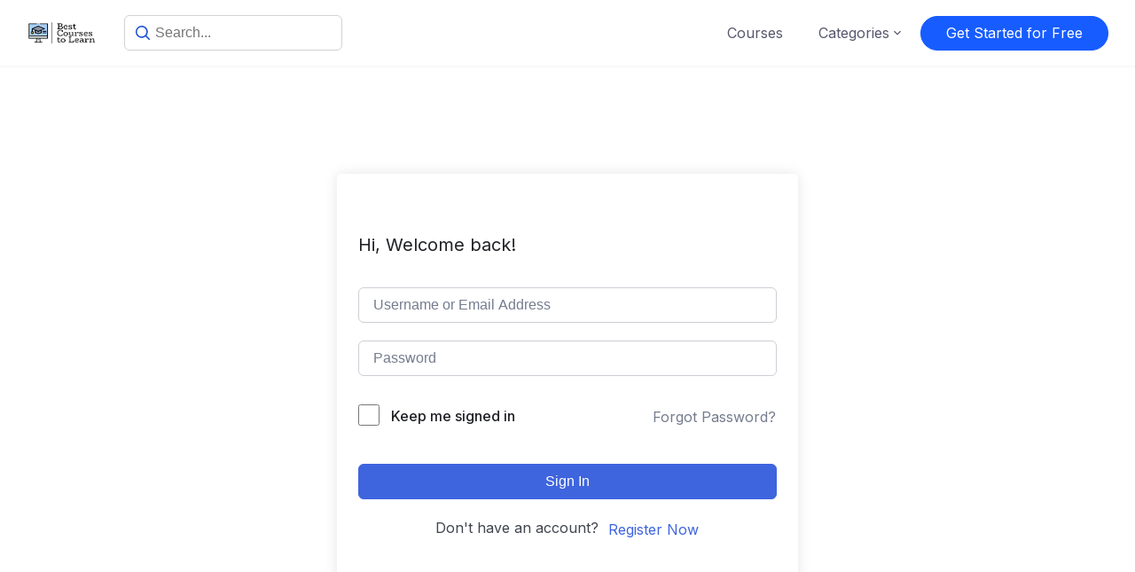

--- FILE ---
content_type: application/x-javascript
request_url: https://bestcoursestolearn.com/wp-content/plugins/tutor/assets/js/tutor.js?ver=3.7.0
body_size: 29812
content:
(()=>{var t={4146:(t,e,r)=>{"use strict";var n=r(44363);var a={childContextTypes:true,contextType:true,contextTypes:true,defaultProps:true,displayName:true,getDefaultProps:true,getDerivedStateFromError:true,getDerivedStateFromProps:true,mixins:true,propTypes:true,type:true};var o={name:true,length:true,prototype:true,caller:true,callee:true,arguments:true,arity:true};var i={$$typeof:true,render:true,defaultProps:true,displayName:true,propTypes:true};var u={$$typeof:true,compare:true,defaultProps:true,displayName:true,propTypes:true,type:true};var c={};c[n.ForwardRef]=i;c[n.Memo]=u;function s(t){if(n.isMemo(t)){return u}return c[t["$$typeof"]]||a}var l=Object.defineProperty;var f=Object.getOwnPropertyNames;var d=Object.getOwnPropertySymbols;var v=Object.getOwnPropertyDescriptor;var p=Object.getPrototypeOf;var h=Object.prototype;function m(t,e,r){if(typeof e!=="string"){if(h){var n=p(e);if(n&&n!==h){m(t,n,r)}}var a=f(e);if(d){a=a.concat(d(e))}var i=s(t);var u=s(e);for(var c=0;c<a.length;++c){var y=a[c];if(!o[y]&&!(r&&r[y])&&!(u&&u[y])&&!(i&&i[y])){var g=v(e,y);try{l(t,y,g)}catch(t){}}}}return t}t.exports=m},5338:(t,e,r)=>{"use strict";var n;var a=r(75206);if(true){e.createRoot=a.createRoot;n=a.hydrateRoot}else{var o}},7379:()=>{function t(t,e){var r=new URL(window.location.href);var n=r.searchParams;n.set(t,e);r.search=n.toString();if(_tutorobject.is_admin){n.set("paged",1)}else{n.set("current_page",1)}r.search=n.toString();return r.toString()}window.jQuery(document).ready((function(e){var __=window.wp.i18n.__;e(".tutor-announcements-form").on("submit",(function(t){t.preventDefault();var r=e(this).find('button[type="submit"]');var n=r.html().trim();var a=r.closest(".tutor-announcements-form").serialize();e.ajax({url:window._tutorobject.ajaxurl,type:"POST",data:a,beforeSend:function t(){r.text(__("Updating...","tutor")).attr("disabled","disabled").addClass("is-loading")},success:function t(e){if(!e.success){var r=e.data||{},n=r.message,a=n===void 0?__("Something Went Wrong!","tutor"):n;tutor_toast(__("Error!","tutor"),a,"error");return}location.reload()},complete:function t(){r.html(n).removeAttr("disabled").removeClass("is-loading")},error:function t(e){tutor_toast(__("Error!","tutor"),__("Something Went Wrong!","tutor"),"error")}})}));e(".tutor-announcement-course-sorting").on("change",(function(r){window.location=t("course-id",e(this).val())}));e(".tutor-announcement-order-sorting").on("change",(function(r){window.location=t("order",e(this).val())}));e(".tutor-announcement-date-sorting").on("change",(function(r){window.location=t("date",e(this).val())}));e(".tutor-announcement-search-sorting").on("click",(function(r){window.location=t("search",e(".tutor-announcement-search-field").val())}))}))},9326:()=>{var t=document.querySelectorAll(".tutor-course-sidebar-card-pick-plan.has-input-expandable .tutor-form-check-input");if(t){t.forEach((function(t){var e=document.querySelectorAll(".tutor-course-sidebar-card-pick-plan-label .input-plan-details");if(t.checked){t.parentElement.querySelector(".input-plan-details").style.maxHeight="max-content"}t.addEventListener("change",(function(t){var r=t.target.closest(".tutor-course-sidebar-card-pick-plan-label").querySelector(".input-plan-details");e.forEach((function(t){t.style.maxHeight=0}));if(t.target.checked){r.style.maxHeight=r.scrollHeight+"px"}}))}))}},10055:()=>{(function t(){var __=wp.i18n.__;document.addEventListener("click",(function(t){var e="data-tutor-toggle-more";var r=t.target.hasAttribute(e)?t.target:t.target.closest("[".concat(e,"]"));if(r&&r.hasAttribute(e)){t.preventDefault();var n=r.getAttribute(e);console.log(n);var a=document.querySelector(n);if(a.classList.contains("tutor-toggle-more-collapsed")){a.classList.remove("tutor-toggle-more-collapsed");a.style.height="auto";r.classList.remove("is-active");r.querySelector(".tutor-toggle-btn-icon").classList.replace("tutor-icon-plus","tutor-icon-minus");r.querySelector(".tutor-toggle-btn-text").innerText=__("Show Less","tutor")}else{a.classList.add("tutor-toggle-more-collapsed");a.style.height=a.getAttribute("data-toggle-height")+"px";r.classList.add("is-active");r.querySelector(".tutor-toggle-btn-icon").classList.replace("tutor-icon-minus","tutor-icon-plus");r.querySelector(".tutor-toggle-btn-text").innerText=__("Show More","tutor")}}}))})()},10123:(t,e,r)=>{"use strict";r.r(e);r.d(e,{default:()=>o});var n=r(82284);var a=r(70551);function o(t){(0,a.A)(1,arguments);var e=Object.prototype.toString.call(t);if(t instanceof Date||(0,n.A)(t)==="object"&&e==="[object Date]"){return new Date(t.getTime())}else if(typeof t==="number"||e==="[object Number]"){return new Date(t)}else{if((typeof t==="string"||e==="[object String]")&&typeof console!=="undefined"){console.warn("Starting with v2.0.0-beta.1 date-fns doesn't accept strings as date arguments. Please use `parseISO` to parse strings. See: https://github.com/date-fns/date-fns/blob/master/docs/upgradeGuide.md#string-arguments");console.warn((new Error).stack)}return new Date(NaN)}}},11928:()=>{window.jQuery(document).ready((function(t){var __=window.wp.i18n.__;var e=false;document.addEventListener("keypress",(function(t){if(t.key==="Enter"){e=true}}));if(e!==false){e=false;return false}t(document).on("click",".tutor-thumbnail-uploader .tutor-thumbnail-upload-button",(function(e){e.preventDefault();var r=t(this).closest(".tutor-thumbnail-uploader");var n;if(n){n.open();return}n=wp.media({title:r.data("media-heading"),button:{text:r.data("button-text")},library:{type:"image"},multiple:false});n.on("select",(function(){var e=n.state().get("selection").first().toJSON(),a=r.find('input[type="hidden"].tutor-tumbnail-id-input');r.find("img").attr("src",e.url);a.val(e.id);r.find(".delete-btn").show();t("#save_tutor_option").prop("disabled",false);document.querySelector(".tutor-thumbnail-uploader").dispatchEvent(new CustomEvent("tutor_settings_media_selected",{detail:{wrapper:r,settingsName:a.attr("name").replace(/.*\[(.*?)\]/,"$1"),attachment:e}}))}));n.open()}));t(document).on("click",".tutor-thumbnail-uploader .delete-btn",(function(e){e.preventDefault();var r=t(this),n=r.closest(".tutor-thumbnail-uploader"),a=n.find("img"),o=a.data("placeholder")||"";n.find('input[type="hidden"].tutor-tumbnail-id-input').val("");a.attr("src",o);r.hide();t("#save_tutor_option").prop("disabled",false)}))}))},22799:(t,e)=>{"use strict";var r="function"===typeof Symbol&&Symbol.for,n=r?Symbol.for("react.element"):60103,a=r?Symbol.for("react.portal"):60106,o=r?Symbol.for("react.fragment"):60107,i=r?Symbol.for("react.strict_mode"):60108,u=r?Symbol.for("react.profiler"):60114,c=r?Symbol.for("react.provider"):60109,s=r?Symbol.for("react.context"):60110,l=r?Symbol.for("react.async_mode"):60111,f=r?Symbol.for("react.concurrent_mode"):60111,d=r?Symbol.for("react.forward_ref"):60112,v=r?Symbol.for("react.suspense"):60113,p=r?Symbol.for("react.suspense_list"):60120,h=r?Symbol.for("react.memo"):60115,m=r?Symbol.for("react.lazy"):60116,y=r?Symbol.for("react.block"):60121,g=r?Symbol.for("react.fundamental"):60117,b=r?Symbol.for("react.responder"):60118,w=r?Symbol.for("react.scope"):60119;function _(t){if("object"===typeof t&&null!==t){var e=t.$$typeof;switch(e){case n:switch(t=t.type,t){case l:case f:case o:case u:case i:case v:return t;default:switch(t=t&&t.$$typeof,t){case s:case d:case m:case h:case c:return t;default:return e}}case a:return e}}}function x(t){return _(t)===f}e.AsyncMode=l;e.ConcurrentMode=f;e.ContextConsumer=s;e.ContextProvider=c;e.Element=n;e.ForwardRef=d;e.Fragment=o;e.Lazy=m;e.Memo=h;e.Portal=a;e.Profiler=u;e.StrictMode=i;e.Suspense=v;e.isAsyncMode=function(t){return x(t)||_(t)===l};e.isConcurrentMode=x;e.isContextConsumer=function(t){return _(t)===s};e.isContextProvider=function(t){return _(t)===c};e.isElement=function(t){return"object"===typeof t&&null!==t&&t.$$typeof===n};e.isForwardRef=function(t){return _(t)===d};e.isFragment=function(t){return _(t)===o};e.isLazy=function(t){return _(t)===m};e.isMemo=function(t){return _(t)===h};e.isPortal=function(t){return _(t)===a};e.isProfiler=function(t){return _(t)===u};e.isStrictMode=function(t){return _(t)===i};e.isSuspense=function(t){return _(t)===v};e.isValidElementType=function(t){return"string"===typeof t||"function"===typeof t||t===o||t===f||t===u||t===i||t===v||t===p||"object"===typeof t&&null!==t&&(t.$$typeof===m||t.$$typeof===h||t.$$typeof===c||t.$$typeof===s||t.$$typeof===d||t.$$typeof===g||t.$$typeof===b||t.$$typeof===w||t.$$typeof===y)};e.typeOf=_},23650:()=>{(function t(){return;{var e}{var r}{var n}{var a}{}{var o}})()},31127:(t,e,r)=>{"use strict";r.r(e);r.d(e,{default:()=>o});var n=r(10123);var a=r(70551);function o(t){(0,a.A)(1,arguments);var e=(0,n["default"])(t);e.setHours(0,0,0,0);return e}},31721:()=>{(function t(){document.addEventListener("click",(function(t){var e="data-tutor-offcanvas-target";var r="data-tutor-offcanvas-close";var n="tutor-offcanvas-backdrop";if(t.target.hasAttribute(e)){t.preventDefault();var a=t.target.hasAttribute(e)?t.target.getAttribute(e):t.target.closest("[".concat(e,"]")).getAttribute(e);var o=document.getElementById(a);if(o){o.classList.add("is-active")}}if(t.target.hasAttribute(r)||t.target.classList.contains(n)||t.target.closest("[".concat(r,"]"))){t.preventDefault();var i=document.querySelectorAll(".tutor-offcanvas.is-active");i.forEach((function(t){t.classList.remove("is-active")}))}}));document.addEventListener("keydown",(function(t){if(t.key==="Escape"){var e=document.querySelectorAll(".tutor-offcanvas.is-active");e.forEach((function(t){t.classList.remove("is-active")}))}}))})()},32044:(t,e,r)=>{"use strict";r.r(e);r.d(e,{default:()=>o});var n=r(10123);var a=r(70551);function o(t){(0,a.A)(1,arguments);var e=(0,n["default"])(t);var r=e.getMonth();return r}},33878:()=>{(function t(){document.addEventListener("click",(function(t){var e;var r="data-tutor-tab-target";var n=document.querySelectorAll(".tab-header-item.is-active, .tab-body-item.is-active");var a=null;if(t.target.hasAttribute(r)){a=t.target}else if((e=t.target.closest("[".concat(r,"]")))!==null&&e!==void 0&&e.hasAttribute(r)){a=t.target.closest("[".concat(r,"]"))}var o=a?a.getAttribute(r):null;if(o){t.preventDefault();var i=document.getElementById(o);if(i){n.forEach((function(t){t.classList.remove("is-active")}));a.classList.add("is-active");i.classList.add("is-active")}}var u="data-tutor-nav-target";var c=t.target.hasAttribute(u)?t.target:t.target.closest("[".concat(u,"]"));var s=document.querySelectorAll(".tutor-nav-link.is-active, .tutor-tab-item.is-active, .tutor-dropdown-item.is-active, .tutor-nav-more-item.is-active");if(c&&c.hasAttribute(u)){t.preventDefault();var l=c.getAttribute(u);var f=document.getElementById(l);if(f){s.forEach((function(t){var e=["tutor-tab-item","is-active"].every((function(e){return t.classList.contains(e)}));var r=["tutor-nav-more-item","is-active"].every((function(e){return t.classList.contains(e)}));if(e||r||t.closest("[".concat(u,"]"))){t.classList.remove("is-active")}}));if(c.closest(".tutor-nav-more")!=undefined){c.closest(".tutor-nav-more").querySelector(".tutor-nav-more-item").classList.add("is-active")}c.classList.add("is-active");if(c.classList.contains("tutor-dropdown-item")){var d=c===null||c===void 0?void 0:c.getAttribute(u);var v=document.querySelectorAll(".tutor-nav-link");v===null||v===void 0||v.forEach((function(t){if((t===null||t===void 0?void 0:t.getAttribute(u))===d){var e;t===null||t===void 0||(e=t.classList)===null||e===void 0||e.add("is-active")}}))}if(c.hasAttribute("data-tutor-query-variable")&&c.hasAttribute("data-tutor-query-value")){var p=c.getAttribute("data-tutor-query-variable");var h=c.getAttribute("data-tutor-query-value");if(p&&h){var m=new URL(window.location);m.searchParams.set(p,h);window.history.pushState({},"",m)}}f.classList.add("is-active")}}}))})()},34333:()=>{(function(t){t.fn.tutorNav=function(e){this.each((function(){var e=this;var r=t(e).find(">.tutor-nav-item:not('.tutor-nav-more')");var n=function n(){this.init=function(){var e=this;this.buildList();this.setup();t(window).on("resize",(function(){e.cleanList();e.setup()}))};this.setup=function(){var n=r.first().position();var a=t();var o=true;r.each((function(e){var i=t(this);var u=i.position();if(u.top!==n.top){a=a.add(i);if(o){a=a.add(r.eq(e-1));o=false}}}));if(a.length){var i=a.clone();i.find("a.tutor-nav-link").addClass("tutor-dropdown-item").removeClass("tutor-nav-link");a.addClass("tutor-d-none");t(e).find(".tutor-nav-more-list").append(i);t(e).find(".tutor-nav-more").removeClass("tutor-d-none").addClass("tutor-d-inline-block");if(t(e).find(".tutor-dropdown-item.is-active").length){t(e).find(".tutor-nav-more-item").addClass("is-active")}}};this.cleanList=function(){if(!t(e).find(".tutor-nav-more-list .is-active").length){t(e).find(".tutor-nav-more-item").removeClass("is-active")}t(e).find(".tutor-nav-more-list").empty();t(e).find(".tutor-nav-more").removeClass("tutor-d-inline-block").addClass("tutor-d-none").find(".tutor-dropdown-item").removeClass("is-active");r.removeClass("tutor-d-none")};this.buildList=function(){t(e).find(".tutor-nav-more-item").on("click",(function(r){r.preventDefault();if(t(e).find(".tutor-dropdown-item.is-active").length){t(this).addClass("is-active")}t(this).parent().toggleClass("tutor-nav-opened")}));t(document).mouseup((function(r){if(t(e).find(".tutor-nav-more-link").has(r.target).length===0){t(e).find(".tutor-nav-more").removeClass("tutor-nav-opened")}}))}};(new n).init()}))};t("[tutor-priority-nav]").tutorNav()})(window.jQuery)},37246:()=>{(function t(){document.addEventListener("click",(function(t){var e="data-tutor-notification-tab-target";var r=document.querySelectorAll(".tab-header-item.is-active, .tab-body-item.is-active");if(t.target.hasAttribute(e)){t.preventDefault();var n=t.target.hasAttribute(e)?t.target.getAttribute(e):t.target.closest("[".concat(e,"]")).getAttribute(e);var a=document.getElementById(n);if(t.target.hasAttribute(e)&&a){r.forEach((function(t){t.classList.remove("is-active")}));t.target.classList.add("is-active");a.classList.add("is-active")}}}))})()},39868:()=>{window.addEventListener("DOMContentLoaded",(function(){var t=this;var e=function t(e,r){var n=e.children[r];if(!n)return"";return n.innerText||n.textContent};var r=function t(e){var r=new Date(e);return!isNaN(r.getTime())};var n=function t(e){var r;if(typeof e!=="string")return NaN;var n=(((r=_tutorobject)===null||r===void 0||(r=r.tutor_currency)===null||r===void 0?void 0:r.symbol)||"$").trim();if(!e.includes(n))return NaN;var a=e.replace(/[^\d.,-]+/g,"").replace(/,/g,"");return parseFloat(a)};var a=function t(a,o){return function(t,i){var u=e(o?t:i,a).trim();var c=e(o?i:t,a).trim();if(r(u)&&r(c)){return new Date(u)-new Date(c)}var s=n(u);var l=n(c);var f=!isNaN(s)&&!isNaN(l);if(f){return s-l}var d=parseFloat(u);var v=parseFloat(c);if(!isNaN(d)&&!isNaN(v)){return d-v}return u.localeCompare(c,undefined,{sensitivity:"base"})}};document.querySelectorAll(".tutor-table-rows-sorting").forEach((function(e){return e.addEventListener("click",(function(r){var n=e.closest("table");var o=n.querySelector("tbody");var i=r.currentTarget;var u=i.querySelector(".a-to-z-sort-icon");if(u){if(u.classList.contains("tutor-icon-ordering-a-z")){u.classList.remove("tutor-icon-ordering-a-z");u.classList.add("tutor-icon-ordering-z-a")}else{u.classList.remove("tutor-icon-ordering-z-a");u.classList.add("tutor-icon-ordering-a-z")}}else{var c=i.querySelector(".up-down-icon");if(c.classList.contains("tutor-icon-order-down")){c.classList.remove("tutor-icon-order-down");c.classList.add("tutor-icon-order-up")}else{c.classList.remove("tutor-icon-order-up");c.classList.add("tutor-icon-order-down")}}Array.from(o.querySelectorAll("tr:not(.tutor-do-not-sort)")).sort(a(Array.from(e.parentNode.children).indexOf(e),t.asc=!t.asc)).forEach((function(t){return o.appendChild(t)}))}))}))}))},40063:(t,e,r)=>{"use strict";r.r(e);r.d(e,{default:()=>u});var n=r(67044);var a=r(31127);var o=r(70551);var i=864e5;function u(t,e){(0,o.A)(2,arguments);var r=(0,a["default"])(t);var u=(0,a["default"])(e);var c=r.getTime()-(0,n.A)(r);var s=u.getTime()-(0,n.A)(u);return Math.round((c-s)/i)}},41594:t=>{"use strict";t.exports=React},44363:(t,e,r)=>{"use strict";if(true){t.exports=r(22799)}else{}},51788:()=>{window.jQuery(document).ready((function(t){var __=wp.i18n.__;t(document).on("click",".tutor-copy-text",(function(e){e.stopImmediatePropagation();e.preventDefault();var r=t(this).data("text");var n=t("<input>");t("body").append(n);n.val(r).select();document.execCommand("copy");n.remove();tutor_toast(__("Copied!","tutor"),r,"success")}));t(document).on("click",".tutor-list-ajax-action",(function(e){if(!e.detail||e.detail==1){e.preventDefault();var r=t(this);var n=r.closest(".tutor-modal");var a=r.html();var o=t(this).data("prompt");var i=t(this).data("delete_element_id");var u=t(this).data("redirect_to");var c=t(this).data("request_data")||{};typeof c=="string"?c=JSON.parse(c):0;if(o&&!window.confirm(o)){return}t.ajax({url:_tutorobject.ajaxurl,type:"POST",data:c,beforeSend:function t(){r.text(__("Deleting...","tutor")).attr("disabled","disabled").addClass("is-loading")},success:function e(r){if(r.success){if(i){t("#"+i).fadeOut((function(){t(this).remove()}))}if(u!==undefined){window.location.assign(u)}return}var n=r.data||{},a=n.message,o=a===void 0?__("Something Went Wrong!","tutor"):a;tutor_toast(__("Error!","tutor"),o,"error")},error:function t(){tutor_toast(__("Error!","tutor"),__("Something Went Wrong!","tutor"),"error")},complete:function e(){r.html(a).removeAttr("disabled").removeClass("is-loading");if(n.length!==0){t("body").removeClass("tutor-modal-open");n.removeClass("tutor-is-active")}}})}}));t(document).on("input",".tutor-form-control-auto-height",(function(){this.style.height="auto";this.style.height=this.scrollHeight+"px"}));t(".tutor-form-control-auto-height").trigger("input");t(document).on("input",'input.tutor-form-control[type="number"], input.tutor-form-number-verify[type="number"]',(function(){var e=t(this).val();if(e==""){t(this).val("");return}if(e.includes(".")){var r=String(e).split(".")[1].length;console.log(r);if(r>2){t(this).val(parseFloat(e).toFixed(2))}}}));t(document).on("change",".tutor-select-redirector",(function(){var e=t(this).val();window.location.assign(e)}));var e=document.querySelectorAll(".tutor-form-toggle-input");e.forEach((function(t){t.addEventListener("change",(function(e){var r=t.previousElementSibling;if(r){r.value=="on"?r.value="off":r.value="on"}}))}))}))},57869:()=>{function t(e){"@babel/helpers - typeof";return t="function"==typeof Symbol&&"symbol"==typeof Symbol.iterator?function(t){return typeof t}:function(t){return t&&"function"==typeof Symbol&&t.constructor===Symbol&&t!==Symbol.prototype?"symbol":typeof t},t(e)}function e(){"use strict";e=function t(){return n};var r,n={},a=Object.prototype,o=a.hasOwnProperty,i=Object.defineProperty||function(t,e,r){t[e]=r.value},u="function"==typeof Symbol?Symbol:{},c=u.iterator||"@@iterator",s=u.asyncIterator||"@@asyncIterator",l=u.toStringTag||"@@toStringTag";function f(t,e,r){return Object.defineProperty(t,e,{value:r,enumerable:!0,configurable:!0,writable:!0}),t[e]}try{f({},"")}catch(r){f=function t(e,r,n){return e[r]=n}}function d(t,e,r,n){var a=e&&e.prototype instanceof b?e:b,o=Object.create(a.prototype),u=new T(n||[]);return i(o,"_invoke",{value:j(t,r,u)}),o}function v(t,e,r){try{return{type:"normal",arg:t.call(e,r)}}catch(t){return{type:"throw",arg:t}}}n.wrap=d;var p="suspendedStart",h="suspendedYield",m="executing",y="completed",g={};function b(){}function w(){}function _(){}var x={};f(x,c,(function(){return this}));var S=Object.getPrototypeOf,L=S&&S(S(P([])));L&&L!==a&&o.call(L,c)&&(x=L);var k=_.prototype=b.prototype=Object.create(x);function E(t){["next","throw","return"].forEach((function(e){f(t,e,(function(t){return this._invoke(e,t)}))}))}function C(e,r){function n(a,i,u,c){var s=v(e[a],e,i);if("throw"!==s.type){var l=s.arg,f=l.value;return f&&"object"==t(f)&&o.call(f,"__await")?r.resolve(f.__await).then((function(t){n("next",t,u,c)}),(function(t){n("throw",t,u,c)})):r.resolve(f).then((function(t){l.value=t,u(l)}),(function(t){return n("throw",t,u,c)}))}c(s.arg)}var a;i(this,"_invoke",{value:function t(e,o){function i(){return new r((function(t,r){n(e,o,t,r)}))}return a=a?a.then(i,i):i()}})}function j(t,e,n){var a=p;return function(o,i){if(a===m)throw Error("Generator is already running");if(a===y){if("throw"===o)throw i;return{value:r,done:!0}}for(n.method=o,n.arg=i;;){var u=n.delegate;if(u){var c=A(u,n);if(c){if(c===g)continue;return c}}if("next"===n.method)n.sent=n._sent=n.arg;else if("throw"===n.method){if(a===p)throw a=y,n.arg;n.dispatchException(n.arg)}else"return"===n.method&&n.abrupt("return",n.arg);a=m;var s=v(t,e,n);if("normal"===s.type){if(a=n.done?y:h,s.arg===g)continue;return{value:s.arg,done:n.done}}"throw"===s.type&&(a=y,n.method="throw",n.arg=s.arg)}}}function A(t,e){var n=e.method,a=t.iterator[n];if(a===r)return e.delegate=null,"throw"===n&&t.iterator["return"]&&(e.method="return",e.arg=r,A(t,e),"throw"===e.method)||"return"!==n&&(e.method="throw",e.arg=new TypeError("The iterator does not provide a '"+n+"' method")),g;var o=v(a,t.iterator,e.arg);if("throw"===o.type)return e.method="throw",e.arg=o.arg,e.delegate=null,g;var i=o.arg;return i?i.done?(e[t.resultName]=i.value,e.next=t.nextLoc,"return"!==e.method&&(e.method="next",e.arg=r),e.delegate=null,g):i:(e.method="throw",e.arg=new TypeError("iterator result is not an object"),e.delegate=null,g)}function O(t){var e={tryLoc:t[0]};1 in t&&(e.catchLoc=t[1]),2 in t&&(e.finallyLoc=t[2],e.afterLoc=t[3]),this.tryEntries.push(e)}function q(t){var e=t.completion||{};e.type="normal",delete e.arg,t.completion=e}function T(t){this.tryEntries=[{tryLoc:"root"}],t.forEach(O,this),this.reset(!0)}function P(e){if(e||""===e){var n=e[c];if(n)return n.call(e);if("function"==typeof e.next)return e;if(!isNaN(e.length)){var a=-1,i=function t(){for(;++a<e.length;)if(o.call(e,a))return t.value=e[a],t.done=!1,t;return t.value=r,t.done=!0,t};return i.next=i}}throw new TypeError(t(e)+" is not iterable")}return w.prototype=_,i(k,"constructor",{value:_,configurable:!0}),i(_,"constructor",{value:w,configurable:!0}),w.displayName=f(_,l,"GeneratorFunction"),n.isGeneratorFunction=function(t){var e="function"==typeof t&&t.constructor;return!!e&&(e===w||"GeneratorFunction"===(e.displayName||e.name))},n.mark=function(t){return Object.setPrototypeOf?Object.setPrototypeOf(t,_):(t.__proto__=_,f(t,l,"GeneratorFunction")),t.prototype=Object.create(k),t},n.awrap=function(t){return{__await:t}},E(C.prototype),f(C.prototype,s,(function(){return this})),n.AsyncIterator=C,n.async=function(t,e,r,a,o){void 0===o&&(o=Promise);var i=new C(d(t,e,r,a),o);return n.isGeneratorFunction(e)?i:i.next().then((function(t){return t.done?t.value:i.next()}))},E(k),f(k,l,"Generator"),f(k,c,(function(){return this})),f(k,"toString",(function(){return"[object Generator]"})),n.keys=function(t){var e=Object(t),r=[];for(var n in e)r.push(n);return r.reverse(),function t(){for(;r.length;){var n=r.pop();if(n in e)return t.value=n,t.done=!1,t}return t.done=!0,t}},n.values=P,T.prototype={constructor:T,reset:function t(e){if(this.prev=0,this.next=0,this.sent=this._sent=r,this.done=!1,this.delegate=null,this.method="next",this.arg=r,this.tryEntries.forEach(q),!e)for(var n in this)"t"===n.charAt(0)&&o.call(this,n)&&!isNaN(+n.slice(1))&&(this[n]=r)},stop:function t(){this.done=!0;var e=this.tryEntries[0].completion;if("throw"===e.type)throw e.arg;return this.rval},dispatchException:function t(e){if(this.done)throw e;var n=this;function a(t,a){return c.type="throw",c.arg=e,n.next=t,a&&(n.method="next",n.arg=r),!!a}for(var i=this.tryEntries.length-1;i>=0;--i){var u=this.tryEntries[i],c=u.completion;if("root"===u.tryLoc)return a("end");if(u.tryLoc<=this.prev){var s=o.call(u,"catchLoc"),l=o.call(u,"finallyLoc");if(s&&l){if(this.prev<u.catchLoc)return a(u.catchLoc,!0);if(this.prev<u.finallyLoc)return a(u.finallyLoc)}else if(s){if(this.prev<u.catchLoc)return a(u.catchLoc,!0)}else{if(!l)throw Error("try statement without catch or finally");if(this.prev<u.finallyLoc)return a(u.finallyLoc)}}}},abrupt:function t(e,r){for(var n=this.tryEntries.length-1;n>=0;--n){var a=this.tryEntries[n];if(a.tryLoc<=this.prev&&o.call(a,"finallyLoc")&&this.prev<a.finallyLoc){var i=a;break}}i&&("break"===e||"continue"===e)&&i.tryLoc<=r&&r<=i.finallyLoc&&(i=null);var u=i?i.completion:{};return u.type=e,u.arg=r,i?(this.method="next",this.next=i.finallyLoc,g):this.complete(u)},complete:function t(e,r){if("throw"===e.type)throw e.arg;return"break"===e.type||"continue"===e.type?this.next=e.arg:"return"===e.type?(this.rval=this.arg=e.arg,this.method="return",this.next="end"):"normal"===e.type&&r&&(this.next=r),g},finish:function t(e){for(var r=this.tryEntries.length-1;r>=0;--r){var n=this.tryEntries[r];if(n.finallyLoc===e)return this.complete(n.completion,n.afterLoc),q(n),g}},catch:function t(e){for(var r=this.tryEntries.length-1;r>=0;--r){var n=this.tryEntries[r];if(n.tryLoc===e){var a=n.completion;if("throw"===a.type){var o=a.arg;q(n)}return o}}throw Error("illegal catch attempt")},delegateYield:function t(e,n,a){return this.delegate={iterator:P(e),resultName:n,nextLoc:a},"next"===this.method&&(this.arg=r),g}},n}function r(t,e,r,n,a,o,i){try{var u=t[o](i),c=u.value}catch(t){return void r(t)}u.done?e(c):Promise.resolve(c).then(n,a)}function n(t){return function(){var e=this,n=arguments;return new Promise((function(a,o){var i=t.apply(e,n);function u(t){r(i,a,o,u,c,"next",t)}function c(t){r(i,a,o,u,c,"throw",t)}u(void 0)}))}}(function t(){var e=new Event("tutor_dropdown_closed");document.addEventListener("click",(function(t){var r="action-tutor-dropdown";var n=t.target.hasAttribute(r)?t.target:t.target.closest("[".concat(r,"]"));if(n&&n.hasAttribute(r)){t.preventDefault();var a=n.closest(".tutor-dropdown-parent");if(a.classList.contains("is-open")){a.classList.remove("is-open");a.dispatchEvent(e)}else{document.querySelectorAll(".tutor-dropdown-parent").forEach((function(t){t.classList.remove("is-open")}));a.classList.add("is-open")}}else{var o=["data-tutor-copy-target","data-tutor-dropdown-persistent"];var i="data-tutor-dropdown-close";var u=o.some((function(e){return t.target.hasAttribute(e)||t.target.closest("[".concat(e,"]"))||t.target.closest(".react-datepicker")||t.target.classList.contains("react-datepicker__close-icon")}));if(!u||t.target.hasAttribute(i)||t.target.closest("[".concat(i,"]"))){document.querySelectorAll(".tutor-dropdown-parent").forEach((function(t){if(t.classList.contains("is-open")){t.classList.remove("is-open");t.dispatchEvent(e)}}))}}}))})();document.addEventListener("click",function(){var t=n(e().mark((function t(r){var n,i,u;return e().wrap((function t(e){while(1)switch(e.prev=e.next){case 0:n="data-tutor-copy-target";if(!r.target.hasAttribute(n)){e.next=7;break}i=r.target.getAttribute(n);u=document.getElementById(i).textContent.trim();e.next=6;return a(u);case 6:if(u){o(r.target,"Copied")}else{o(r.target,"Nothing Found!")}case 7:case"end":return e.stop()}}),t)})));return function(e){return t.apply(this,arguments)}}());var a=function t(e){return new Promise((function(t){var r=document.createElement("textarea");r.value=e;document.body.appendChild(r);r.select();document.execCommand("copy");document.body.removeChild(r);t()}))};var o=function t(e){var r=arguments.length>1&&arguments[1]!==undefined?arguments[1]:"Copied!";var n='<span class="tutor-tooltip tooltip-wrap"><span class="tooltip-txt tooltip-top">'.concat(r,"</span></span>");e.insertAdjacentHTML("afterbegin",n);setTimeout((function(){document.querySelector(".tutor-tooltip").remove()}),500)};document.addEventListener("click",function(){var t=n(e().mark((function t(r){var n,a,i,u,c,s;return e().wrap((function t(e){while(1)switch(e.prev=e.next){case 0:n="data-tutor-clipboard-copy-target";a="data-tutor-clipboard-paste-target";if(!r.target.hasAttribute(n)){e.next=9;break}i=r.target.getAttribute(n);u=document.getElementById(i).value;if(!u){e.next=9;break}e.next=8;return navigator.clipboard.writeText(u);case 8:o(r.target,"Copied");case 9:if(!r.target.hasAttribute(a)){e.next=15;break}c=r.target.getAttribute(a);e.next=13;return navigator.clipboard.readText();case 13:s=e.sent;if(s){document.getElementById(c).value=s;o(r.target,"Pasted")}case 15:case"end":return e.stop()}}),t)})));return function(e){return t.apply(this,arguments)}}());var i=document.querySelector(".tutor-clipboard-input-field .tutor-btn");if(i){document.querySelector(".tutor-clipboard-input-field .tutor-form-control").addEventListener("input",(function(t){t.target.value?i.removeAttribute("disabled"):i.setAttribute("disabled","")}))}},59669:()=>{(function t(){var e=document.querySelectorAll(".tutor-form-alignment");e.forEach((function(t){var e=t.querySelector("input");var r=t.querySelectorAll("button");r.forEach((function(t){if(t.dataset.position===e.value){t.classList.remove("tutor-btn-secondary");t.classList.add("tutor-btn-primary")}t.addEventListener("click",(function(n){var a=t.dataset.position;e.value=a;e.dispatchEvent(new Event("input"));r.forEach((function(t){return t.classList.remove("tutor-btn-primary")}));r.forEach((function(t){return t.classList.add("tutor-btn-secondary")}));t.classList.remove("tutor-btn-secondary");t.classList.add("tutor-btn-primary")}))}))}))})()},61183:()=>{var t=document.querySelector(".tutor-dropdown-select");if(t){var e=document.querySelector(".tutor-dropdown-select-selected");var r=document.querySelector(".tutor-dropdown-select-options-container");var n=document.querySelectorAll(".tutor-dropdown-select-option");e.addEventListener("click",(function(t){t.stopPropagation();r.classList.toggle("is-active")}));n.forEach((function(t){t.addEventListener("click",(function(n){var a=n.target.dataset.key;if(a==="custom"){document.querySelector(".tutor-v2-date-range-picker.inactive").classList.add("active");document.querySelector(".tutor-v2-date-range-picker.inactive input").click();document.querySelector(".tutor-v2-date-range-picker.inactive input").style.display="none";document.querySelector(".tutor-v2-date-range-picker.inactive .tutor-form-icon").style.display="none"}e.innerHTML=t.querySelector("label").innerHTML;r.classList.remove("is-active")}))}))}},67044:(t,e,r)=>{"use strict";r.d(e,{A:()=>n});function n(t){var e=new Date(Date.UTC(t.getFullYear(),t.getMonth(),t.getDate(),t.getHours(),t.getMinutes(),t.getSeconds(),t.getMilliseconds()));e.setUTCFullYear(t.getFullYear());return t.getTime()-e.getTime()}},70551:(t,e,r)=>{"use strict";r.d(e,{A:()=>n});function n(t,e){if(e.length<t){throw new TypeError(t+" argument"+(t>1?"s":"")+" required, but only "+e.length+" present")}}},72379:(t,e,r)=>{"use strict";r.r(e);r.d(e,{default:()=>o});var n=r(10123);var a=r(70551);function o(t){(0,a.A)(1,arguments);return(0,n["default"])(t).getFullYear()}},75206:t=>{"use strict";t.exports=ReactDOM},80143:()=>{(function t(){var e=document.querySelectorAll(".tutor-password-field input.password-checker");var r=document.querySelector(".tutor-password-strength-hint .weak");var n=document.querySelector(".tutor-password-strength-hint .medium");var a=document.querySelector(".tutor-password-strength-hint .strong");var o=wp.i18n,__=o.__,i=o._x,u=o._n,c=o._nx;var s=/[a-z]/;var l=/\d+/;var f=/.[!,@,#,$,%,^,&,*,?,_,~,-,(,)]/;if(e){e.forEach((function(t){t.addEventListener("input",(function(e){var o,i,u;var c=t&&t.closest(".tutor-password-field").querySelector(".show-hide-btn");var d=t.closest(".tutor-password-strength-checker");if(d){o=d&&d.querySelector(".indicator");i=d&&d.querySelector(".text")}var v=e.target;if(v.value!=""){if(o){o.style.display="flex"}if(v.value.length<=3&&(v.value.match(s)||v.value.match(l)||v.value.match(f)))u=1;if(v.value.length>=6&&(v.value.match(s)&&v.value.match(l)||v.value.match(l)&&v.value.match(f)||v.value.match(s)&&v.value.match(f)))u=2;if(v.value.length>=6&&v.value.match(s)&&v.value.match(l)&&v.value.match(f))u=3;if(u==1){r.classList.add("active");if(i){i.style.display="block";i.textContent=__("weak","tutor")}}if(u==2){n.classList.add("active");if(i){i.textContent=__("medium","tutor")}}else{n.classList.remove("active");if(i){}}if(u==3){r.classList.add("active");n.classList.add("active");a.classList.add("active");if(i){i.textContent=__("strong","tutor")}}else{a.classList.remove("active");if(i){}}if(c){c.style.display="block";c.onclick=function(){if(v.type=="password"){v.type="text";c.style.color="#23ad5c";c.classList.add("hide-btn")}else{v.type="password";c.style.color="#000";c.classList.remove("hide-btn")}}}}else{if(o){o.style.display="none"}if(i){o.style.display="none"}if(i){i.style.display="none"}c.style.display="none"}}))}))}})()},82284:(t,e,r)=>{"use strict";r.d(e,{A:()=>n});function n(t){"@babel/helpers - typeof";return n="function"==typeof Symbol&&"symbol"==typeof Symbol.iterator?function(t){return typeof t}:function(t){return t&&"function"==typeof Symbol&&t.constructor===Symbol&&t!==Symbol.prototype?"symbol":typeof t},n(t)}},91584:()=>{function t(t){throw new TypeError('"'+t+'" is read-only')}window.jQuery(document).ready((function(t){var __=wp.i18n.__;function e(t){t.add(t.prevAll()).filter("i").addClass("tutor-icon-star-bold").removeClass("tutor-icon-star-line");t.nextAll().filter("i").removeClass("tutor-icon-star-bold").addClass("tutor-icon-star-line")}t(document).on("mouseover","[tutor-ratings-selectable] i",(function(){e(t(this))}));t(document).on("click","[tutor-ratings-selectable] i",(function(){var r=t(this).attr("data-rating-value");t(this).closest("[tutor-ratings-selectable]").find('input[name="tutor_rating_gen_input"]').val(r);e(t(this))}));t(document).on("mouseout","[tutor-ratings-selectable]",(function(){var r=t(this).find('input[name="tutor_rating_gen_input"]').val();var n=parseInt(r);var a=t(this).find('[data-rating-value="'+n+'"]');n&&a&&a.length>0?e(a):t(this).find("i").removeClass("tutor-icon-star-bold").addClass("tutor-icon-star-line")}));t(document).on("click",".tutor-course-review-popup-form .tutor-modal-close-o, .tutor-course-review-popup-form .tutor-review-popup-cancel",(function(){var e=t(this).closest(".tutor-modal");var r=e.find('input[name="course_id"]').val();var n={action:"tutor_clear_review_popup_data",course_id:r};t.ajax({url:_tutorobject.ajaxurl,type:"POST",dataType:"json",data:n,beforeSend:function t(){e.removeClass("tutor-is-active")},success:function t(e){if(!e.success){console.warn("review popup data clear error")}}})}));t(document).on("click",".tutor_submit_review_btn",(function(e){e.preventDefault();var r=t(this);var n=r.closest("form");var a=n.find('input[name="tutor_rating_gen_input"]').val();var o=(n.find('textarea[name="review"]').val()||"").trim();var i=n.find('input[name="course_id"]').val();var u=n.find('input[name="review_id"]').val();var c=n.serializeObject();if(!a||a==0||!o){alert(__("Rating and review required","tutor"));return}var s=r.html().trim();t.ajax({url:_tutorobject.ajaxurl,type:"POST",data:c,beforeSend:function t(){r.html(__("Updating...","tutor")).attr("disabled","disabled").addClass("is-loading")},success:function e(r){var n=r||{},e=n.success,a=n.data,o=a===void 0?{}:a;var c=o.message,s=c===void 0?__("Something Went Wrong!","tutor"):c;if(!e){tutor_toast(__("Error!","tutor"),s,"error");return}tutor_toast(u?__("Updated successfully!","tutor"):__("Thank You for Rating The Course!","tutor"),u?__("Updated rating will now be visible in the course page","tutor"):__("Your rating will now be visible in the course page","tutor"),"success");t.ajax({url:_tutorobject.ajaxurl,type:"POST",dataType:"json",data:{action:"tutor_clear_review_popup_data",course_id:i},success:function t(e){if(!e.success){console.warn("review popup data clear error")}}});setTimeout((function(){location.reload()}),3e3)},complete:function t(){r.html(s).removeAttr("disabled").removeClass("is-loading")}})}));t(document).on("click",".write-course-review-link-btn",(function(e){e.preventDefault();t(this).closest(".tutor-pagination-wrapper-replaceable").next().filter(".tutor-course-enrolled-review-wrap").find(".tutor-write-review-form").slideToggle()}))}))},94080:()=>{(function(t){document.addEventListener("click",(function(e){var r=e.target.dataset.tdTarget;if(r){e.target.classList.toggle("is-active");t("#".concat(r)).toggle()}}))})(jQuery)},95681:()=>{var t=false;document.addEventListener("keypress",(function(e){if(e.key==="Enter"){t=true}}));document.addEventListener("click",(function(e){var r="data-tutor-modal-target";var n="data-tutor-modal-close";var a="tutor-modal-overlay";if(t!==false){t=false;return false}if(e.target.hasAttribute(r)||e.target.closest("[".concat(r,"]"))){e.preventDefault();var o=e.target.hasAttribute(r)?e.target.getAttribute(r):e.target.closest("[".concat(r,"]")).getAttribute(r);var i=document.getElementById(o);if(i){document.querySelectorAll(".tutor-modal.tutor-is-active").forEach((function(t){return t.classList.remove("tutor-is-active")}));i.classList.add("tutor-is-active");document.body.classList.add("tutor-modal-open");var u=new CustomEvent("tutor_modal_shown",{detail:e.target});window.dispatchEvent(u)}}if(e.target.hasAttribute(n)||e.target.classList.contains(a)||e.target.closest("[".concat(n,"]"))){e.preventDefault();var c=document.querySelectorAll(".tutor-modal.tutor-is-active");c.forEach((function(t){t.classList.remove("tutor-is-active")}));document.body.classList.remove("tutor-modal-open")}}))},98538:()=>{(window.tutorAccordion=function(){(function(t){var e=document.querySelectorAll(".tutor-accordion-item-header");if(e.length){e.forEach((function(e){e.addEventListener("click",(function(){e.classList.toggle("is-active");var r=e.nextElementSibling;if(e.classList.contains("is-active")){t(r).slideDown()}else{t(r).slideUp()}}))}))}})(jQuery)})()}};var e={};function r(n){var a=e[n];if(a!==undefined){return a.exports}var o=e[n]={exports:{}};t[n].call(o.exports,o,o.exports,r);return o.exports}r.m=t;(()=>{r.n=t=>{var e=t&&t.__esModule?()=>t["default"]:()=>t;r.d(e,{a:e});return e}})();(()=>{var t=Object.getPrototypeOf?t=>Object.getPrototypeOf(t):t=>t.__proto__;var e;r.t=function(n,a){if(a&1)n=this(n);if(a&8)return n;if(typeof n==="object"&&n){if(a&4&&n.__esModule)return n;if(a&16&&typeof n.then==="function")return n}var o=Object.create(null);r.r(o);var i={};e=e||[null,t({}),t([]),t(t)];for(var u=a&2&&n;typeof u=="object"&&!~e.indexOf(u);u=t(u)){Object.getOwnPropertyNames(u).forEach((t=>i[t]=()=>n[t]))}i["default"]=()=>n;r.d(o,i);return o}})();(()=>{r.d=(t,e)=>{for(var n in e){if(r.o(e,n)&&!r.o(t,n)){Object.defineProperty(t,n,{enumerable:true,get:e[n]})}}}})();(()=>{r.f={};r.e=t=>Promise.all(Object.keys(r.f).reduce(((e,n)=>{r.f[n](t,e);return e}),[]))})();(()=>{r.u=t=>"lazy-chunks/"+"tutor-react-datepicker"+".js?ver=3.7.0"})();(()=>{r.g=function(){if(typeof globalThis==="object")return globalThis;try{return this||new Function("return this")()}catch(t){if(typeof window==="object")return window}}()})();(()=>{r.o=(t,e)=>Object.prototype.hasOwnProperty.call(t,e)})();(()=>{var t={};var e="tutor:";r.l=(n,a,o,i)=>{if(t[n]){t[n].push(a);return}var u,c;if(o!==undefined){var s=document.getElementsByTagName("script");for(var l=0;l<s.length;l++){var f=s[l];if(f.getAttribute("src")==n||f.getAttribute("data-webpack")==e+o){u=f;break}}}if(!u){c=true;u=document.createElement("script");u.charset="utf-8";u.timeout=120;if(r.nc){u.setAttribute("nonce",r.nc)}u.setAttribute("data-webpack",e+o);u.src=n}t[n]=[a];var d=(e,r)=>{u.onerror=u.onload=null;clearTimeout(v);var a=t[n];delete t[n];u.parentNode&&u.parentNode.removeChild(u);a&&a.forEach((t=>t(r)));if(e)return e(r)};var v=setTimeout(d.bind(null,undefined,{type:"timeout",target:u}),12e4);u.onerror=d.bind(null,u.onerror);u.onload=d.bind(null,u.onload);c&&document.head.appendChild(u)}})();(()=>{r.r=t=>{if(typeof Symbol!=="undefined"&&Symbol.toStringTag){Object.defineProperty(t,Symbol.toStringTag,{value:"Module"})}Object.defineProperty(t,"__esModule",{value:true})}})();(()=>{var t;if(r.g.importScripts)t=r.g.location+"";var e=r.g.document;if(!t&&e){if(e.currentScript&&e.currentScript.tagName.toUpperCase()==="SCRIPT")t=e.currentScript.src;if(!t){var n=e.getElementsByTagName("script");if(n.length){var a=n.length-1;while(a>-1&&(!t||!/^http(s?):/.test(t)))t=n[a--].src}}}if(!t)throw new Error("Automatic publicPath is not supported in this browser");t=t.replace(/^blob:/,"").replace(/#.*$/,"").replace(/\?.*$/,"").replace(/\/[^\/]+$/,"/");r.p=t})();(()=>{var t={421:0};r.f.j=(e,n)=>{var a=r.o(t,e)?t[e]:undefined;if(a!==0){if(a){n.push(a[2])}else{if(true){var o=new Promise(((r,n)=>a=t[e]=[r,n]));n.push(a[2]=o);var i=r.p+r.u(e);var u=new Error;var c=n=>{if(r.o(t,e)){a=t[e];if(a!==0)t[e]=undefined;if(a){var o=n&&(n.type==="load"?"missing":n.type);var i=n&&n.target&&n.target.src;u.message="Loading chunk "+e+" failed.\n("+o+": "+i+")";u.name="ChunkLoadError";u.type=o;u.request=i;a[1](u)}}};r.l(i,c,"chunk-"+e,e)}}}};var e=(e,n)=>{var[a,o,i]=n;var u,c,s=0;if(a.some((e=>t[e]!==0))){for(u in o){if(r.o(o,u)){r.m[u]=o[u]}}if(i)var l=i(r)}if(e)e(n);for(;s<a.length;s++){c=a[s];if(r.o(t,c)&&t[c]){t[c][0]()}t[c]=0}};var n=self["webpackChunktutor"]=self["webpackChunktutor"]||[];n.forEach(e.bind(null,0));n.push=e.bind(null,n.push.bind(n))})();var n={};(()=>{"use strict";var t=r(5338);const e=wp.i18n;var n=r(41594);var a=r.n(n);var o=r(72379);var i=r(32044);var u=[(0,e.__)("January","tutor"),(0,e.__)("February","tutor"),(0,e.__)("March","tutor"),(0,e.__)("April","tutor"),(0,e.__)("May","tutor"),(0,e.__)("June","tutor"),(0,e.__)("July","tutor"),(0,e.__)("August","tutor"),(0,e.__)("September","tutor"),(0,e.__)("October","tutor"),(0,e.__)("November","tutor"),(0,e.__)("December","tutor")];var c=["Sunday","Monday","Tuesday","Wednesday","Thursday","Friday","Saturday"];var s=[(0,e.__)("Sun","tutor"),(0,e.__)("Mon","tutor"),(0,e.__)("Tue","tutor"),(0,e.__)("Wed","tutor"),(0,e.__)("Thu","tutor"),(0,e.__)("Fri","tutor"),(0,e.__)("Sat","tutor")];function l(t,e,r){var n=e.toLowerCase();var a=n.split(r);var o=t.split(r);var i=a.indexOf("mm");var u=a.indexOf("dd");var c=a.indexOf("yyyy");var s=parseInt(o[i]);s-=1;var l=new Date(o[c],s,o[u]);return l}var f=function t(e,r){var n=arguments.length>2&&arguments[2]!==undefined?arguments[2]:null;var a=new URL(window.location.href);var o=a.searchParams;o.set(e,r);o.set("paged",1);o.set("current_page",1);if(!n){o["delete"]("date")}return a};var d=function t(e){var r;var n=c.indexOf(e);return(r=s[n])!==null&&r!==void 0?r:e};var v=false;function p(t){if(t.sheet){return t.sheet}for(var e=0;e<document.styleSheets.length;e++){if(document.styleSheets[e].ownerNode===t){return document.styleSheets[e]}}return undefined}function h(t){var e=document.createElement("style");e.setAttribute("data-emotion",t.key);if(t.nonce!==undefined){e.setAttribute("nonce",t.nonce)}e.appendChild(document.createTextNode(""));e.setAttribute("data-s","");return e}var m=function(){function t(t){var e=this;this._insertTag=function(t){var r;if(e.tags.length===0){if(e.insertionPoint){r=e.insertionPoint.nextSibling}else if(e.prepend){r=e.container.firstChild}else{r=e.before}}else{r=e.tags[e.tags.length-1].nextSibling}e.container.insertBefore(t,r);e.tags.push(t)};this.isSpeedy=t.speedy===undefined?!v:t.speedy;this.tags=[];this.ctr=0;this.nonce=t.nonce;this.key=t.key;this.container=t.container;this.prepend=t.prepend;this.insertionPoint=t.insertionPoint;this.before=null}var e=t.prototype;e.hydrate=function t(e){e.forEach(this._insertTag)};e.insert=function t(e){if(this.ctr%(this.isSpeedy?65e3:1)===0){this._insertTag(h(this))}var r=this.tags[this.tags.length-1];if(this.isSpeedy){var n=p(r);try{n.insertRule(e,n.cssRules.length)}catch(t){}}else{r.appendChild(document.createTextNode(e))}this.ctr++};e.flush=function t(){this.tags.forEach((function(t){var e;return(e=t.parentNode)==null?void 0:e.removeChild(t)}));this.tags=[];this.ctr=0};return t}();var y=Math.abs;var g=String.fromCharCode;var b=Object.assign;function w(t,e){return k(t,0)^45?(((e<<2^k(t,0))<<2^k(t,1))<<2^k(t,2))<<2^k(t,3):0}function _(t){return t.trim()}function x(t,e){return(t=e.exec(t))?t[0]:t}function S(t,e,r){return t.replace(e,r)}function L(t,e){return t.indexOf(e)}function k(t,e){return t.charCodeAt(e)|0}function E(t,e,r){return t.slice(e,r)}function C(t){return t.length}function j(t){return t.length}function A(t,e){return e.push(t),t}function O(t,e){return t.map(e).join("")}var q=1;var T=1;var P=0;var N=0;var D=0;var M="";function I(t,e,r,n,a,o,i){return{value:t,root:e,parent:r,type:n,props:a,children:o,line:q,column:T,length:i,return:""}}function F(t,e){return b(I("",null,null,"",null,null,0),t,{length:-t.length},e)}function R(){return D}function z(){D=N>0?k(M,--N):0;if(T--,D===10)T=1,q--;return D}function G(){D=N<P?k(M,N++):0;if(T++,D===10)T=1,q++;return D}function Y(){return k(M,N)}function W(){return N}function U(t,e){return E(M,t,e)}function B(t){switch(t){case 0:case 9:case 10:case 13:case 32:return 5;case 33:case 43:case 44:case 47:case 62:case 64:case 126:case 59:case 123:case 125:return 4;case 58:return 3;case 34:case 39:case 40:case 91:return 2;case 41:case 93:return 1}return 0}function Q(t){return q=T=1,P=C(M=t),N=0,[]}function H(t){return M="",t}function J(t){return _(U(N-1,tt(t===91?t+2:t===40?t+1:t)))}function Z(t){return H(X(Q(t)))}function K(t){while(D=Y())if(D<33)G();else break;return B(t)>2||B(D)>3?"":" "}function X(t){while(G())switch(B(D)){case 0:append(rt(N-1),t);break;case 2:append(J(D),t);break;default:append(from(D),t)}return t}function V(t,e){while(--e&&G())if(D<48||D>102||D>57&&D<65||D>70&&D<97)break;return U(t,W()+(e<6&&Y()==32&&G()==32))}function tt(t){while(G())switch(D){case t:return N;case 34:case 39:if(t!==34&&t!==39)tt(D);break;case 40:if(t===41)tt(t);break;case 92:G();break}return N}function et(t,e){while(G())if(t+D===47+10)break;else if(t+D===42+42&&Y()===47)break;return"/*"+U(e,N-1)+"*"+g(t===47?t:G())}function rt(t){while(!B(Y()))G();return U(t,N)}var nt="-ms-";var at="-moz-";var ot="-webkit-";var it="comm";var ut="rule";var ct="decl";var st="@page";var lt="@media";var ft="@import";var dt="@charset";var vt="@viewport";var pt="@supports";var ht="@document";var mt="@namespace";var yt="@keyframes";var gt="@font-face";var bt="@counter-style";var wt="@font-feature-values";var _t="@layer";function xt(t,e){var r="";var n=j(t);for(var a=0;a<n;a++)r+=e(t[a],a,t,e)||"";return r}function St(t,e,r,n){switch(t.type){case _t:if(t.children.length)break;case ft:case ct:return t.return=t.return||t.value;case it:return"";case yt:return t.return=t.value+"{"+xt(t.children,n)+"}";case ut:t.value=t.props.join(",")}return C(r=xt(t.children,n))?t.return=t.value+"{"+r+"}":""}function Lt(t){var e=j(t);return function(r,n,a,o){var i="";for(var u=0;u<e;u++)i+=t[u](r,n,a,o)||"";return i}}function kt(t){return function(e){if(!e.root)if(e=e.return)t(e)}}function Et(t,e,r,n){if(t.length>-1)if(!t.return)switch(t.type){case DECLARATION:t.return=prefix(t.value,t.length,r);return;case KEYFRAMES:return serialize([copy(t,{value:replace(t.value,"@","@"+WEBKIT)})],n);case RULESET:if(t.length)return combine(t.props,(function(e){switch(match(e,/(::plac\w+|:read-\w+)/)){case":read-only":case":read-write":return serialize([copy(t,{props:[replace(e,/:(read-\w+)/,":"+MOZ+"$1")]})],n);case"::placeholder":return serialize([copy(t,{props:[replace(e,/:(plac\w+)/,":"+WEBKIT+"input-$1")]}),copy(t,{props:[replace(e,/:(plac\w+)/,":"+MOZ+"$1")]}),copy(t,{props:[replace(e,/:(plac\w+)/,MS+"input-$1")]})],n)}return""}))}}function Ct(t){switch(t.type){case RULESET:t.props=t.props.map((function(e){return combine(tokenize(e),(function(e,r,n){switch(charat(e,0)){case 12:return substr(e,1,strlen(e));case 0:case 40:case 43:case 62:case 126:return e;case 58:if(n[++r]==="global")n[r]="",n[++r]="\f"+substr(n[r],r=1,-1);case 32:return r===1?"":e;default:switch(r){case 0:t=e;return sizeof(n)>1?"":e;case r=sizeof(n)-1:case 2:return r===2?e+t+t:e+t;default:return e}}}))}))}}function jt(t){return H(At("",null,null,null,[""],t=Q(t),0,[0],t))}function At(t,e,r,n,a,o,i,u,c){var s=0;var l=0;var f=i;var d=0;var v=0;var p=0;var h=1;var m=1;var y=1;var b=0;var w="";var _=a;var x=o;var E=n;var j=w;while(m)switch(p=b,b=G()){case 40:if(p!=108&&k(j,f-1)==58){if(L(j+=S(J(b),"&","&\f"),"&\f")!=-1)y=-1;break}case 34:case 39:case 91:j+=J(b);break;case 9:case 10:case 13:case 32:j+=K(p);break;case 92:j+=V(W()-1,7);continue;case 47:switch(Y()){case 42:case 47:A(qt(et(G(),W()),e,r),c);break;default:j+="/"}break;case 123*h:u[s++]=C(j)*y;case 125*h:case 59:case 0:switch(b){case 0:case 125:m=0;case 59+l:if(y==-1)j=S(j,/\f/g,"");if(v>0&&C(j)-f)A(v>32?Tt(j+";",n,r,f-1):Tt(S(j," ","")+";",n,r,f-2),c);break;case 59:j+=";";default:A(E=Ot(j,e,r,s,l,a,u,w,_=[],x=[],f),o);if(b===123)if(l===0)At(j,e,E,E,_,o,f,u,x);else switch(d===99&&k(j,3)===110?100:d){case 100:case 108:case 109:case 115:At(t,E,E,n&&A(Ot(t,E,E,0,0,a,u,w,a,_=[],f),x),a,x,f,u,n?_:x);break;default:At(j,E,E,E,[""],x,0,u,x)}}s=l=v=0,h=y=1,w=j="",f=i;break;case 58:f=1+C(j),v=p;default:if(h<1)if(b==123)--h;else if(b==125&&h++==0&&z()==125)continue;switch(j+=g(b),b*h){case 38:y=l>0?1:(j+="\f",-1);break;case 44:u[s++]=(C(j)-1)*y,y=1;break;case 64:if(Y()===45)j+=J(G());d=Y(),l=f=C(w=j+=rt(W())),b++;break;case 45:if(p===45&&C(j)==2)h=0}}return o}function Ot(t,e,r,n,a,o,i,u,c,s,l){var f=a-1;var d=a===0?o:[""];var v=j(d);for(var p=0,h=0,m=0;p<n;++p)for(var g=0,b=E(t,f+1,f=y(h=i[p])),w=t;g<v;++g)if(w=_(h>0?d[g]+" "+b:S(b,/&\f/g,d[g])))c[m++]=w;return I(t,e,r,a===0?ut:u,c,s,l)}function qt(t,e,r){return I(t,e,r,it,g(R()),E(t,2,-2),0)}function Tt(t,e,r,n){return I(t,e,r,ct,E(t,0,n),E(t,n+1,-1),n)}var Pt=function t(e,r,n){var a=0;var o=0;while(true){a=o;o=Y();if(a===38&&o===12){r[n]=1}if(B(o)){break}G()}return U(e,N)};var Nt=function t(e,r){var n=-1;var a=44;do{switch(B(a)){case 0:if(a===38&&Y()===12){r[n]=1}e[n]+=Pt(N-1,r,n);break;case 2:e[n]+=J(a);break;case 4:if(a===44){e[++n]=Y()===58?"&\f":"";r[n]=e[n].length;break}default:e[n]+=g(a)}}while(a=G());return e};var Dt=function t(e,r){return H(Nt(Q(e),r))};var Mt=new WeakMap;var $t=function t(e){if(e.type!=="rule"||!e.parent||e.length<1){return}var r=e.value;var n=e.parent;var a=e.column===n.column&&e.line===n.line;while(n.type!=="rule"){n=n.parent;if(!n)return}if(e.props.length===1&&r.charCodeAt(0)!==58&&!Mt.get(n)){return}if(a){return}Mt.set(e,true);var o=[];var i=Dt(r,o);var u=n.props;for(var c=0,s=0;c<i.length;c++){for(var l=0;l<u.length;l++,s++){e.props[s]=o[c]?i[c].replace(/&\f/g,u[l]):u[l]+" "+i[c]}}};var It=function t(e){if(e.type==="decl"){var r=e.value;if(r.charCodeAt(0)===108&&r.charCodeAt(2)===98){e["return"]="";e.value=""}}};function Ft(t,e){switch(w(t,e)){case 5103:return ot+"print-"+t+t;case 5737:case 4201:case 3177:case 3433:case 1641:case 4457:case 2921:case 5572:case 6356:case 5844:case 3191:case 6645:case 3005:case 6391:case 5879:case 5623:case 6135:case 4599:case 4855:case 4215:case 6389:case 5109:case 5365:case 5621:case 3829:return ot+t+t;case 5349:case 4246:case 4810:case 6968:case 2756:return ot+t+at+t+nt+t+t;case 6828:case 4268:return ot+t+nt+t+t;case 6165:return ot+t+nt+"flex-"+t+t;case 5187:return ot+t+S(t,/(\w+).+(:[^]+)/,ot+"box-$1$2"+nt+"flex-$1$2")+t;case 5443:return ot+t+nt+"flex-item-"+S(t,/flex-|-self/,"")+t;case 4675:return ot+t+nt+"flex-line-pack"+S(t,/align-content|flex-|-self/,"")+t;case 5548:return ot+t+nt+S(t,"shrink","negative")+t;case 5292:return ot+t+nt+S(t,"basis","preferred-size")+t;case 6060:return ot+"box-"+S(t,"-grow","")+ot+t+nt+S(t,"grow","positive")+t;case 4554:return ot+S(t,/([^-])(transform)/g,"$1"+ot+"$2")+t;case 6187:return S(S(S(t,/(zoom-|grab)/,ot+"$1"),/(image-set)/,ot+"$1"),t,"")+t;case 5495:case 3959:return S(t,/(image-set\([^]*)/,ot+"$1"+"$`$1");case 4968:return S(S(t,/(.+:)(flex-)?(.*)/,ot+"box-pack:$3"+nt+"flex-pack:$3"),/s.+-b[^;]+/,"justify")+ot+t+t;case 4095:case 3583:case 4068:case 2532:return S(t,/(.+)-inline(.+)/,ot+"$1$2")+t;case 8116:case 7059:case 5753:case 5535:case 5445:case 5701:case 4933:case 4677:case 5533:case 5789:case 5021:case 4765:if(C(t)-1-e>6)switch(k(t,e+1)){case 109:if(k(t,e+4)!==45)break;case 102:return S(t,/(.+:)(.+)-([^]+)/,"$1"+ot+"$2-$3"+"$1"+at+(k(t,e+3)==108?"$3":"$2-$3"))+t;case 115:return~L(t,"stretch")?Ft(S(t,"stretch","fill-available"),e)+t:t}break;case 4949:if(k(t,e+1)!==115)break;case 6444:switch(k(t,C(t)-3-(~L(t,"!important")&&10))){case 107:return S(t,":",":"+ot)+t;case 101:return S(t,/(.+:)([^;!]+)(;|!.+)?/,"$1"+ot+(k(t,14)===45?"inline-":"")+"box$3"+"$1"+ot+"$2$3"+"$1"+nt+"$2box$3")+t}break;case 5936:switch(k(t,e+11)){case 114:return ot+t+nt+S(t,/[svh]\w+-[tblr]{2}/,"tb")+t;case 108:return ot+t+nt+S(t,/[svh]\w+-[tblr]{2}/,"tb-rl")+t;case 45:return ot+t+nt+S(t,/[svh]\w+-[tblr]{2}/,"lr")+t}return ot+t+nt+t+t}return t}var Rt=function t(e,r,n,a){if(e.length>-1)if(!e["return"])switch(e.type){case ct:e["return"]=Ft(e.value,e.length);break;case yt:return xt([F(e,{value:S(e.value,"@","@"+ot)})],a);case ut:if(e.length)return O(e.props,(function(t){switch(x(t,/(::plac\w+|:read-\w+)/)){case":read-only":case":read-write":return xt([F(e,{props:[S(t,/:(read-\w+)/,":"+at+"$1")]})],a);case"::placeholder":return xt([F(e,{props:[S(t,/:(plac\w+)/,":"+ot+"input-$1")]}),F(e,{props:[S(t,/:(plac\w+)/,":"+at+"$1")]}),F(e,{props:[S(t,/:(plac\w+)/,nt+"input-$1")]})],a)}return""}))}};var zt=[Rt];var Gt=function t(e){var r=e.key;if(r==="css"){var n=document.querySelectorAll("style[data-emotion]:not([data-s])");Array.prototype.forEach.call(n,(function(t){var e=t.getAttribute("data-emotion");if(e.indexOf(" ")===-1){return}document.head.appendChild(t);t.setAttribute("data-s","")}))}var a=e.stylisPlugins||zt;var o={};var i;var u=[];{i=e.container||document.head;Array.prototype.forEach.call(document.querySelectorAll('style[data-emotion^="'+r+' "]'),(function(t){var e=t.getAttribute("data-emotion").split(" ");for(var r=1;r<e.length;r++){o[e[r]]=true}u.push(t)}))}var c;var s=[$t,It];{var l;var f=[St,kt((function(t){l.insert(t)}))];var d=Lt(s.concat(a,f));var v=function t(e){return xt(jt(e),d)};c=function t(e,r,n,a){l=n;v(e?e+"{"+r.styles+"}":r.styles);if(a){p.inserted[r.name]=true}}}var p={key:r,sheet:new m({key:r,container:i,nonce:e.nonce,speedy:e.speedy,prepend:e.prepend,insertionPoint:e.insertionPoint}),nonce:e.nonce,inserted:o,registered:{},insert:c};p.sheet.hydrate(u);return p};var Yt=true;function Wt(t,e,r){var n="";r.split(" ").forEach((function(r){if(t[r]!==undefined){e.push(t[r]+";")}else if(r){n+=r+" "}}));return n}var Ut=function t(e,r,n){var a=e.key+"-"+r.name;if((n===false||Yt===false)&&e.registered[a]===undefined){e.registered[a]=r.styles}};var Bt=function t(e,r,n){Ut(e,r,n);var a=e.key+"-"+r.name;if(e.inserted[r.name]===undefined){var o=r;do{e.insert(r===o?"."+a:"",o,e.sheet,true);o=o.next}while(o!==undefined)}};function Qt(t){var e=0;var r,n=0,a=t.length;for(;a>=4;++n,a-=4){r=t.charCodeAt(n)&255|(t.charCodeAt(++n)&255)<<8|(t.charCodeAt(++n)&255)<<16|(t.charCodeAt(++n)&255)<<24;r=(r&65535)*1540483477+((r>>>16)*59797<<16);r^=r>>>24;e=(r&65535)*1540483477+((r>>>16)*59797<<16)^(e&65535)*1540483477+((e>>>16)*59797<<16)}switch(a){case 3:e^=(t.charCodeAt(n+2)&255)<<16;case 2:e^=(t.charCodeAt(n+1)&255)<<8;case 1:e^=t.charCodeAt(n)&255;e=(e&65535)*1540483477+((e>>>16)*59797<<16)}e^=e>>>13;e=(e&65535)*1540483477+((e>>>16)*59797<<16);return((e^e>>>15)>>>0).toString(36)}var Ht={animationIterationCount:1,aspectRatio:1,borderImageOutset:1,borderImageSlice:1,borderImageWidth:1,boxFlex:1,boxFlexGroup:1,boxOrdinalGroup:1,columnCount:1,columns:1,flex:1,flexGrow:1,flexPositive:1,flexShrink:1,flexNegative:1,flexOrder:1,gridRow:1,gridRowEnd:1,gridRowSpan:1,gridRowStart:1,gridColumn:1,gridColumnEnd:1,gridColumnSpan:1,gridColumnStart:1,msGridRow:1,msGridRowSpan:1,msGridColumn:1,msGridColumnSpan:1,fontWeight:1,lineHeight:1,opacity:1,order:1,orphans:1,scale:1,tabSize:1,widows:1,zIndex:1,zoom:1,WebkitLineClamp:1,fillOpacity:1,floodOpacity:1,stopOpacity:1,strokeDasharray:1,strokeDashoffset:1,strokeMiterlimit:1,strokeOpacity:1,strokeWidth:1};function Jt(t){var e=Object.create(null);return function(r){if(e[r]===undefined)e[r]=t(r);return e[r]}}var Zt=false;var Kt=/[A-Z]|^ms/g;var Xt=/_EMO_([^_]+?)_([^]*?)_EMO_/g;var Vt=function t(e){return e.charCodeAt(1)===45};var te=function t(e){return e!=null&&typeof e!=="boolean"};var ee=Jt((function(t){return Vt(t)?t:t.replace(Kt,"-$&").toLowerCase()}));var re=function t(e,r){switch(e){case"animation":case"animationName":{if(typeof r==="string"){return r.replace(Xt,(function(t,e,r){ue={name:e,styles:r,next:ue};return e}))}}}if(Ht[e]!==1&&!Vt(e)&&typeof r==="number"&&r!==0){return r+"px"}return r};var ne="Component selectors can only be used in conjunction with "+"@emotion/babel-plugin, the swc Emotion plugin, or another Emotion-aware "+"compiler transform.";function ae(t,e,r){if(r==null){return""}var n=r;if(n.__emotion_styles!==undefined){return n}switch(typeof r){case"boolean":{return""}case"object":{var a=r;if(a.anim===1){ue={name:a.name,styles:a.styles,next:ue};return a.name}var o=r;if(o.styles!==undefined){var i=o.next;if(i!==undefined){while(i!==undefined){ue={name:i.name,styles:i.styles,next:ue};i=i.next}}var u=o.styles+";";return u}return oe(t,e,r)}case"function":{if(t!==undefined){var c=ue;var s=r(t);ue=c;return ae(t,e,s)}break}}var l=r;if(e==null){return l}var f=e[l];return f!==undefined?f:l}function oe(t,e,r){var n="";if(Array.isArray(r)){for(var a=0;a<r.length;a++){n+=ae(t,e,r[a])+";"}}else{for(var o in r){var i=r[o];if(typeof i!=="object"){var u=i;if(e!=null&&e[u]!==undefined){n+=o+"{"+e[u]+"}"}else if(te(u)){n+=ee(o)+":"+re(o,u)+";"}}else{if(o==="NO_COMPONENT_SELECTOR"&&Zt){throw new Error(ne)}if(Array.isArray(i)&&typeof i[0]==="string"&&(e==null||e[i[0]]===undefined)){for(var c=0;c<i.length;c++){if(te(i[c])){n+=ee(o)+":"+re(o,i[c])+";"}}}else{var s=ae(t,e,i);switch(o){case"animation":case"animationName":{n+=ee(o)+":"+s+";";break}default:{n+=o+"{"+s+"}"}}}}}}return n}var ie=/label:\s*([^\s;{]+)\s*(;|$)/g;var ue;function ce(t,e,r){if(t.length===1&&typeof t[0]==="object"&&t[0]!==null&&t[0].styles!==undefined){return t[0]}var n=true;var a="";ue=undefined;var o=t[0];if(o==null||o.raw===undefined){n=false;a+=ae(r,e,o)}else{var i=o;a+=i[0]}for(var u=1;u<t.length;u++){a+=ae(r,e,t[u]);if(n){var c=o;a+=c[u]}}ie.lastIndex=0;var s="";var l;while((l=ie.exec(a))!==null){s+="-"+l[1]}var f=Qt(a)+s;return{name:f,styles:a,next:ue}}var se=function t(e){return e()};var le=n["useInsertion"+"Effect"]?n["useInsertion"+"Effect"]:false;var fe=le||se;var de=le||n.useLayoutEffect;var ve=false;var pe=n.createContext(typeof HTMLElement!=="undefined"?Gt({key:"css"}):null);var he=pe.Provider;var me=function t(){return useContext(pe)};var ye=function t(e){return(0,n.forwardRef)((function(t,r){var a=(0,n.useContext)(pe);return e(t,a,r)}))};var ge=n.createContext({});var be=function t(){return React.useContext(ge)};var we=function t(e,r){if(typeof r==="function"){var n=r(e);return n}return _extends({},e,r)};var _e=null&&weakMemoize((function(t){return weakMemoize((function(e){return we(t,e)}))}));var xe=function t(e){var r=React.useContext(ge);if(e.theme!==r){r=_e(r)(e.theme)}return React.createElement(ge.Provider,{value:r},e.children)};function Se(t){var e=t.displayName||t.name||"Component";var r=React.forwardRef((function e(r,n){var a=React.useContext(ge);return React.createElement(t,_extends({theme:a,ref:n},r))}));r.displayName="WithTheme("+e+")";return hoistNonReactStatics(r,t)}var Le={}.hasOwnProperty;var ke="__EMOTION_TYPE_PLEASE_DO_NOT_USE__";var Ee=function t(e,r){var n={};for(var a in r){if(Le.call(r,a)){n[a]=r[a]}}n[ke]=e;return n};var Ce=function t(e){var r=e.cache,n=e.serialized,a=e.isStringTag;Ut(r,n,a);fe((function(){return Bt(r,n,a)}));return null};var je=ye((function(t,e,r){var a=t.css;if(typeof a==="string"&&e.registered[a]!==undefined){a=e.registered[a]}var o=t[ke];var i=[a];var u="";if(typeof t.className==="string"){u=Wt(e.registered,i,t.className)}else if(t.className!=null){u=t.className+" "}var c=ce(i,undefined,n.useContext(ge));u+=e.key+"-"+c.name;var s={};for(var l in t){if(Le.call(t,l)&&l!=="css"&&l!==ke&&!ve){s[l]=t[l]}}s.className=u;if(r){s.ref=r}return n.createElement(n.Fragment,null,n.createElement(Ce,{cache:e,serialized:c,isStringTag:typeof o==="string"}),n.createElement(o,s))}));var Ae=je;var Oe=r(4146);var qe=function t(e,r){var a=arguments;if(r==null||!Le.call(r,"css")){return n.createElement.apply(undefined,a)}var o=a.length;var i=new Array(o);i[0]=Ae;i[1]=Ee(e,r);for(var u=2;u<o;u++){i[u]=a[u]}return n.createElement.apply(null,i)};(function(t){var e;(function(t){})(e||(e=t.JSX||(t.JSX={})))})(qe||(qe={}));var Te=null&&withEmotionCache((function(t,e){var r=t.styles;var n=serializeStyles([r],undefined,React.useContext(ThemeContext));var a=React.useRef();useInsertionEffectWithLayoutFallback((function(){var t=e.key+"-global";var r=new e.sheet.constructor({key:t,nonce:e.sheet.nonce,container:e.sheet.container,speedy:e.sheet.isSpeedy});var o=false;var i=document.querySelector('style[data-emotion="'+t+" "+n.name+'"]');if(e.sheet.tags.length){r.before=e.sheet.tags[0]}if(i!==null){o=true;i.setAttribute("data-emotion",t);r.hydrate([i])}a.current=[r,o];return function(){r.flush()}}),[e]);useInsertionEffectWithLayoutFallback((function(){var t=a.current;var r=t[0],o=t[1];if(o){t[1]=false;return}if(n.next!==undefined){insertStyles(e,n.next,true)}if(r.tags.length){var i=r.tags[r.tags.length-1].nextElementSibling;r.before=i;r.flush()}e.insert("",n,r,false)}),[e,n.name]);return null}));function Pe(){for(var t=arguments.length,e=new Array(t),r=0;r<t;r++){e[r]=arguments[r]}return serializeStyles(e)}function Ne(){var t=Pe.apply(void 0,arguments);var e="animation-"+t.name;return{name:e,styles:"@keyframes "+e+"{"+t.styles+"}",anim:1,toString:function t(){return"_EMO_"+this.name+"_"+this.styles+"_EMO_"}}}var De=function t(e){var r=e.length;var n=0;var a="";for(;n<r;n++){var o=e[n];if(o==null)continue;var i=void 0;switch(typeof o){case"boolean":break;case"object":{if(Array.isArray(o)){i=t(o)}else{i="";for(var u in o){if(o[u]&&u){i&&(i+=" ");i+=u}}}break}default:{i=o}}if(i){a&&(a+=" ");a+=i}}return a};function Me(t,e,r){var n=[];var a=getRegisteredStyles(t,n,r);if(n.length<2){return r}return a+e(n)}var $e=function t(e){var r=e.cache,n=e.serializedArr;useInsertionEffectAlwaysWithSyncFallback((function(){for(var t=0;t<n.length;t++){insertStyles(r,n[t],false)}}));return null};var Ie=null&&withEmotionCache((function(t,e){var r=false;var n=[];var a=function t(){if(r&&isDevelopment){throw new Error("css can only be used during render")}for(var a=arguments.length,o=new Array(a),i=0;i<a;i++){o[i]=arguments[i]}var u=serializeStyles(o,e.registered);n.push(u);registerStyles(e,u,false);return e.key+"-"+u.name};var o=function t(){if(r&&isDevelopment){throw new Error("cx can only be used during render")}for(var n=arguments.length,o=new Array(n),i=0;i<n;i++){o[i]=arguments[i]}return Me(e.registered,a,De(o))};var i={css:a,cx:o,theme:React.useContext(ThemeContext)};var u=t.children(i);r=true;return React.createElement(React.Fragment,null,React.createElement($e,{cache:e,serializedArr:n}),u)}));var Fe=function t(e){var r=e.date,n=e.changeYear,a=e.changeMonth,c=e.decreaseMonth,s=e.increaseMonth,l=e.prevMonthButtonDisabled,f=e.nextMonthButtonDisabled,d=e.dropdownMonth,v=e.setDropdownMonth,p=e.dropdownYear,h=e.setDropdownYear,m=e.handleCalendarClose;var y=Array.from({length:(0,o["default"])(new Date)+5-2e3},(function(t,e){return 2e3+e}));return qe("div",{className:"datepicker-header-custom"},qe("div",{className:"dropdown-container dropdown-months ".concat(d?"is-active":"")},qe("div",{className:"dropdown-label",onClick:function t(){return v(!d)}},u[(0,i["default"])(r)]," ",qe("svg",{width:"25",height:"24",viewBox:"0 0 25 24",fill:"none",xmlns:"http://www.w3.org/2000/svg"},qe("path",{d:"M8.25 9.75L12.5 14.25L16.75 9.75",stroke:"#212327",strokeWidth:"1.5",strokeLinecap:"round",strokeLinejoin:"round"}))),qe("ul",{className:"dropdown-list"},u.map((function(t){return qe("li",{key:t,"data-value":t,className:"".concat(t===u[(0,i["default"])(r)]?"is-current":""),onClick:function t(e){var r=e.target.dataset.value;a(u.indexOf(r));v(false)}},t)})))),qe("div",{className:"dropdown-container dropdown-years ".concat(p?"is-active":"")},qe("div",{className:"dropdown-label",onClick:function t(){return h(!p)}},(0,o["default"])(r)," ",qe("svg",{width:"25",height:"24",viewBox:"0 0 25 24",fill:"none",xmlns:"http://www.w3.org/2000/svg"},qe("path",{d:"M8.25 9.75L12.5 14.25L16.75 9.75",stroke:"#212327",strokeWidth:"1.5",strokeLinecap:"round",strokeLinejoin:"round"}))),qe("ul",{className:"dropdown-list"},y.map((function(t){return qe("li",{key:t,"data-value":t,className:"".concat(t===(0,o["default"])(r)?"is-current":""),onClick:function t(e){var r=e.target.dataset.value;n(r);h(false)}},t)})))),qe("div",{className:"navigation-icon"},qe("button",{onClick:function t(e){e.preventDefault();c();m()},disabled:l},qe("svg",{width:"36",height:"36",viewBox:"0 0 36 36",fill:"none",xmlns:"http://www.w3.org/2000/svg"},qe("path",{d:"M25.9926 20.4027C26.0753 20.4857 26.1404 20.5844 26.184 20.6931C26.2283 20.8067 26.2507 20.9276 26.25 21.0495C26.2489 21.1627 26.2265 21.2746 26.184 21.3795C26.1411 21.4886 26.0759 21.5875 25.9926 21.6699L25.1544 22.5081C24.9787 22.6844 24.7431 22.7881 24.4944 22.7985C24.3734 22.7991 24.253 22.7802 24.138 22.7424C24.029 22.7024 23.93 22.6394 23.8476 22.5576L18.0001 16.6804L12.1361 22.5477C12.0565 22.6367 11.957 22.7057 11.8457 22.749C11.7307 22.7868 11.6103 22.8057 11.4893 22.8051C11.3672 22.797 11.2475 22.7668 11.1362 22.716C11.0281 22.6668 10.9297 22.5987 10.8458 22.5147L10.0076 21.6765C9.92317 21.595 9.8578 21.4958 9.81621 21.3861C9.77002 21.2742 9.74754 21.154 9.75021 21.033C9.75013 20.9197 9.77256 20.8076 9.81621 20.703C9.85865 20.5937 9.9239 20.4947 10.0076 20.4126L17.3566 13.057C17.4329 12.9565 17.5326 12.876 17.647 12.8227C17.7579 12.7728 17.8785 12.748 18.0001 12.7501C18.1224 12.7486 18.2433 12.7757 18.3532 12.8293C18.4698 12.8837 18.5742 12.9612 18.6601 13.057L25.9926 20.4027Z",fill:"#CDCFD5"}))),qe("button",{onClick:function t(e){e.preventDefault();s();m()},disabled:f},qe("svg",{width:"36",height:"36",viewBox:"0 0 36 36",fill:"none",xmlns:"http://www.w3.org/2000/svg"},qe("path",{d:"M10.0076 16.6524C9.92386 16.5703 9.85861 16.4713 9.81617 16.362C9.77025 16.2489 9.7478 16.1276 9.75017 16.0056C9.74936 15.8922 9.77182 15.7799 9.81617 15.6756C9.85776 15.5659 9.92312 15.4667 10.0076 15.3852L10.8458 14.5404C10.9297 14.4564 11.0281 14.3883 11.1362 14.3391C11.2475 14.2883 11.3671 14.2581 11.4892 14.25C11.6103 14.2494 11.7306 14.2683 11.8456 14.3061C11.9542 14.3469 12.0531 14.4098 12.136 14.4909L18.0001 20.3714L23.8641 14.5074C23.9431 14.4177 24.0428 14.3486 24.1545 14.3061C24.2695 14.2683 24.3898 14.2494 24.5109 14.25C24.6329 14.2585 24.7525 14.2887 24.864 14.3391C24.9718 14.3888 25.07 14.4569 25.1544 14.5404L25.9926 15.3786C26.0759 15.461 26.1411 15.5599 26.184 15.669C26.2286 15.7813 26.251 15.9012 26.25 16.0221C26.2485 16.1352 26.2261 16.2471 26.184 16.3521C26.1403 16.4608 26.0752 16.5595 25.9926 16.6425L18.6601 23.9981C18.5838 24.0987 18.4841 24.1791 18.3697 24.2324C18.2588 24.2823 18.1382 24.3071 18.0166 24.305C17.8939 24.3071 17.7725 24.2788 17.6635 24.2225C17.5529 24.1674 17.4543 24.0912 17.3731 23.9981L10.0076 16.6524Z",fill:"#CDCFD5"})))))};const Re=Fe;var ze=a().forwardRef((function(t,e){var r=t.onChange,n=t.placeholder,a=t.value,o=t.id,i=t.onClick,u=t.name;return qe("div",{className:"tutor-form-wrap"},qe("span",{className:"tutor-form-icon tutor-form-icon-reverse"},qe("span",{className:"tutor-icon-calender-line","aria-hidden":true})),qe("input",{ref:e,className:"tutor-form-control",onChange:r,placeholder:n,value:a,id:o,onClick:i,name:u}))}));function Ge(){return Ge=Object.assign?Object.assign.bind():function(t){for(var e=1;e<arguments.length;e++){var r=arguments[e];for(var n in r)({}).hasOwnProperty.call(r,n)&&(t[n]=r[n])}return t},Ge.apply(null,arguments)}function Ye(t,e){return He(t)||Qe(t,e)||Ue(t,e)||We()}function We(){throw new TypeError("Invalid attempt to destructure non-iterable instance.\nIn order to be iterable, non-array objects must have a [Symbol.iterator]() method.")}function Ue(t,e){if(t){if("string"==typeof t)return Be(t,e);var r={}.toString.call(t).slice(8,-1);return"Object"===r&&t.constructor&&(r=t.constructor.name),"Map"===r||"Set"===r?Array.from(t):"Arguments"===r||/^(?:Ui|I)nt(?:8|16|32)(?:Clamped)?Array$/.test(r)?Be(t,e):void 0}}function Be(t,e){(null==e||e>t.length)&&(e=t.length);for(var r=0,n=Array(e);r<e;r++)n[r]=t[r];return n}function Qe(t,e){var r=null==t?null:"undefined"!=typeof Symbol&&t[Symbol.iterator]||t["@@iterator"];if(null!=r){var n,a,o,i,u=[],c=!0,s=!1;try{if(o=(r=r.call(t)).next,0===e){if(Object(r)!==r)return;c=!1}else for(;!(c=(n=o.call(r)).done)&&(u.push(n.value),u.length!==e);c=!0);}catch(t){s=!0,a=t}finally{try{if(!c&&null!=r["return"]&&(i=r["return"](),Object(i)!==i))return}finally{if(s)throw a}}return u}}function He(t){if(Array.isArray(t))return t}var Je=(0,n.lazy)((function(){return r.e(422).then(r.t.bind(r,59386,23))}));var Ze=qe("div",{class:"tutor-form-wrap"},qe("span",{class:"tutor-form-icon tutor-form-icon-reverse"},qe("span",{class:"tutor-icon-calender-line","aria-hidden":"true"})),qe("input",{class:"tutor-form-control",placeholder:(0,e.__)("Loading...","tutor")}));var Ke=function t(e){var r=(e===null||e===void 0?void 0:e.input_name)!=="meeting_date";if(e.disable_past_date){r=false}var a="Y-M-d";var o=e.input_value||null;var i=new URL(window.location.href);var u=i.searchParams;var c=(0,n.useState)(o?l(o,"dd-mm-yyyy","-"):undefined),s=Ye(c,2),v=s[0],p=s[1];var h=(0,n.useState)(false),m=Ye(h,2),y=m[0],g=m[1];var b=(0,n.useState)(false),w=Ye(b,2),_=w[0],x=w[1];var S=function t(){x(false);g(false)};var L=function t(e){var r=e===null||e===void 0?void 0:e.getFullYear();var n=e===null||e===void 0?void 0:e.getMonth();var a=e===null||e===void 0?void 0:e.getDate();p(e);x(false);g(false);window.location=f("date","".concat(r,"-").concat(n+1,"-").concat(a),e)};(0,n.useEffect)((function(){if(u.has("date")&&!!u.get("date")){p(new Date(u.get("date")))}}),[]);return qe("div",{className:"tutor-react-datepicker"},qe(n.Suspense,{fallback:Ze},qe(Je,{customInput:qe(ze,null),minDate:r?null:new Date,isClearable:Boolean(e.is_clearable),placeholderText:a,selected:v,name:e.input_name||"",onChange:function t(r){return e.prevent_redirect?p(r):L(r)},showPopperArrow:false,shouldCloseOnSelect:true,onCalendarClose:S,onClick:S,dateFormat:a,formatWeekDay:function t(e){return d(e)},calendarStartDay:_tutorobject.start_of_week,renderCustomHeader:function t(e){return qe(Re,Ge({},e,{dropdownMonth:y,setDropdownMonth:g,dropdownYear:_,setDropdownYear:x,handleCalendarClose:S}))}})))};const Xe=Ke;function Ve(t,e){var r="undefined"!=typeof Symbol&&t[Symbol.iterator]||t["@@iterator"];if(!r){if(Array.isArray(t)||(r=tr(t))||e&&t&&"number"==typeof t.length){r&&(t=r);var n=0,a=function t(){};return{s:a,n:function e(){return n>=t.length?{done:!0}:{done:!1,value:t[n++]}},e:function t(e){throw e},f:a}}throw new TypeError("Invalid attempt to iterate non-iterable instance.\nIn order to be iterable, non-array objects must have a [Symbol.iterator]() method.")}var o,i=!0,u=!1;return{s:function e(){r=r.call(t)},n:function t(){var e=r.next();return i=e.done,e},e:function t(e){u=!0,o=e},f:function t(){try{i||null==r["return"]||r["return"]()}finally{if(u)throw o}}}}function tr(t,e){if(t){if("string"==typeof t)return er(t,e);var r={}.toString.call(t).slice(8,-1);return"Object"===r&&t.constructor&&(r=t.constructor.name),"Map"===r||"Set"===r?Array.from(t):"Arguments"===r||/^(?:Ui|I)nt(?:8|16|32)(?:Clamped)?Array$/.test(r)?er(t,e):void 0}}function er(t,e){(null==e||e>t.length)&&(e=t.length);for(var r=0,n=Array(e);r<e;r++)n[r]=t[r];return n}function rr(){var e=document.querySelectorAll(".tutor-v2-date-picker");var r=Ve(e),n;try{for(r.s();!(n=r.n()).done;){var a=n.value;var o=a.dataset,i=o===void 0?{}:o;var u=(0,t.createRoot)(a);u.render(qe(Xe,i))}}catch(t){r.e(t)}finally{r.f()}}window.addEventListener("DOMContentLoaded",rr);window.addEventListener(_tutorobject.content_change_event,rr);function nr(){return nr=Object.assign?Object.assign.bind():function(t){for(var e=1;e<arguments.length;e++){var r=arguments[e];for(var n in r)({}).hasOwnProperty.call(r,n)&&(t[n]=r[n])}return t},nr.apply(null,arguments)}function ar(t,e){return sr(t)||cr(t,e)||ir(t,e)||or()}function or(){throw new TypeError("Invalid attempt to destructure non-iterable instance.\nIn order to be iterable, non-array objects must have a [Symbol.iterator]() method.")}function ir(t,e){if(t){if("string"==typeof t)return ur(t,e);var r={}.toString.call(t).slice(8,-1);return"Object"===r&&t.constructor&&(r=t.constructor.name),"Map"===r||"Set"===r?Array.from(t):"Arguments"===r||/^(?:Ui|I)nt(?:8|16|32)(?:Clamped)?Array$/.test(r)?ur(t,e):void 0}}function ur(t,e){(null==e||e>t.length)&&(e=t.length);for(var r=0,n=Array(e);r<e;r++)n[r]=t[r];return n}function cr(t,e){var r=null==t?null:"undefined"!=typeof Symbol&&t[Symbol.iterator]||t["@@iterator"];if(null!=r){var n,a,o,i,u=[],c=!0,s=!1;try{if(o=(r=r.call(t)).next,0===e){if(Object(r)!==r)return;c=!1}else for(;!(c=(n=o.call(r)).done)&&(u.push(n.value),u.length!==e);c=!0);}catch(t){s=!0,a=t}finally{try{if(!c&&null!=r["return"]&&(i=r["return"](),Object(i)!==i))return}finally{if(s)throw a}}return u}}function sr(t){if(Array.isArray(t))return t}var lr=(0,n.lazy)((function(){return r.e(422).then(r.t.bind(r,59386,23))}));var fr=function t(r){var a=(0,n.useState)(r.input_value?new Date(r.input_value):new Date),o=ar(a,2),i=o[0],u=o[1];var c=(0,n.useState)(false),s=ar(c,2),l=s[0],f=s[1];var v=(0,n.useState)(false),p=ar(v,2),h=p[0],m=p[1];var y=function t(){m(false);f(false)};var g=function t(e){u(e);m(false);f(false)};return qe("div",{className:"tutor-react-datepicker"},r.inline&&qe("input",{type:"hidden",name:r.input_name,value:i}),qe(n.Suspense,{fallback:qe("div",null,(0,e.__)("Loading...","tutor"))},qe(lr,{inline:r.inline?true:false,customInput:qe(ze,null),placeholderText:"Y-M-d h:mm aa",selected:i,onChange:function t(e){return g(e)},showPopperArrow:false,shouldCloseOnSelect:false,showTimeSelect:true,onCalendarClose:y,onClick:y,timeCaption:(0,e.__)("Time","tutor"),dateFormat:"Y-M-d h:mm aa",minDate:r.disable_previous?new Date:false,formatWeekDay:function t(e){return d(e)},calendarStartDay:_tutorobject.start_of_week,renderCustomHeader:function t(e){return qe(Re,nr({},e,{dropdownMonth:l,setDropdownMonth:f,dropdownYear:h,setDropdownYear:m,handleCalendarClose:y}))}})))};const dr=fr;function vr(t,e){var r="undefined"!=typeof Symbol&&t[Symbol.iterator]||t["@@iterator"];if(!r){if(Array.isArray(t)||(r=pr(t))||e&&t&&"number"==typeof t.length){r&&(t=r);var n=0,a=function t(){};return{s:a,n:function e(){return n>=t.length?{done:!0}:{done:!1,value:t[n++]}},e:function t(e){throw e},f:a}}throw new TypeError("Invalid attempt to iterate non-iterable instance.\nIn order to be iterable, non-array objects must have a [Symbol.iterator]() method.")}var o,i=!0,u=!1;return{s:function e(){r=r.call(t)},n:function t(){var e=r.next();return i=e.done,e},e:function t(e){u=!0,o=e},f:function t(){try{i||null==r["return"]||r["return"]()}finally{if(u)throw o}}}}function pr(t,e){if(t){if("string"==typeof t)return hr(t,e);var r={}.toString.call(t).slice(8,-1);return"Object"===r&&t.constructor&&(r=t.constructor.name),"Map"===r||"Set"===r?Array.from(t):"Arguments"===r||/^(?:Ui|I)nt(?:8|16|32)(?:Clamped)?Array$/.test(r)?hr(t,e):void 0}}function hr(t,e){(null==e||e>t.length)&&(e=t.length);for(var r=0,n=Array(e);r<e;r++)n[r]=t[r];return n}function mr(){var e=document.querySelectorAll(".tutor-v2-date-time-picker");var r=vr(e),n;try{for(r.s();!(n=r.n()).done;){var a=n.value;var o=a.dataset,i=o===void 0?{}:o;var u=(0,t.createRoot)(a);u.render(qe(dr,i))}}catch(t){r.e(t)}finally{r.f()}}window.addEventListener("DOMContentLoaded",mr);window.addEventListener(_tutorobject.content_change_event,mr);var yr=r(10123);var gr=r(40063);var br=r(70551);function wr(t,e){var r=t.getFullYear()-e.getFullYear()||t.getMonth()-e.getMonth()||t.getDate()-e.getDate()||t.getHours()-e.getHours()||t.getMinutes()-e.getMinutes()||t.getSeconds()-e.getSeconds()||t.getMilliseconds()-e.getMilliseconds();if(r<0){return-1}else if(r>0){return 1}else{return r}}function _r(t,e){(0,br.A)(2,arguments);var r=(0,yr["default"])(t);var n=(0,yr["default"])(e);var a=wr(r,n);var o=Math.abs((0,gr["default"])(r,n));r.setDate(r.getDate()-a*o);var i=Number(wr(r,n)===-a);var u=a*(o-i);return u===0?0:u}function xr(){return xr=Object.assign?Object.assign.bind():function(t){for(var e=1;e<arguments.length;e++){var r=arguments[e];for(var n in r)({}).hasOwnProperty.call(r,n)&&(t[n]=r[n])}return t},xr.apply(null,arguments)}function Sr(t,e){return jr(t)||Cr(t,e)||kr(t,e)||Lr()}function Lr(){throw new TypeError("Invalid attempt to destructure non-iterable instance.\nIn order to be iterable, non-array objects must have a [Symbol.iterator]() method.")}function kr(t,e){if(t){if("string"==typeof t)return Er(t,e);var r={}.toString.call(t).slice(8,-1);return"Object"===r&&t.constructor&&(r=t.constructor.name),"Map"===r||"Set"===r?Array.from(t):"Arguments"===r||/^(?:Ui|I)nt(?:8|16|32)(?:Clamped)?Array$/.test(r)?Er(t,e):void 0}}function Er(t,e){(null==e||e>t.length)&&(e=t.length);for(var r=0,n=Array(e);r<e;r++)n[r]=t[r];return n}function Cr(t,e){var r=null==t?null:"undefined"!=typeof Symbol&&t[Symbol.iterator]||t["@@iterator"];if(null!=r){var n,a,o,i,u=[],c=!0,s=!1;try{if(o=(r=r.call(t)).next,0===e){if(Object(r)!==r)return;c=!1}else for(;!(c=(n=o.call(r)).done)&&(u.push(n.value),u.length!==e);c=!0);}catch(t){s=!0,a=t}finally{try{if(!c&&null!=r["return"]&&(i=r["return"](),Object(i)!==i))return}finally{if(s)throw a}}return u}}function jr(t){if(Array.isArray(t))return t}var Ar=(0,n.lazy)((function(){return r.e(422).then(r.t.bind(r,59386,23))}));var Or=(0,n.lazy)((function(){return r.e(422).then(r.t.bind(r,59386,23)).then((function(t){return{default:t.CalendarContainer}}))}));var qr=function t(){var r="Y-M-d";var a=(0,n.useState)(false),o=Sr(a,2),i=o[0],u=o[1];var c=(0,n.useState)(false),s=Sr(c,2),l=s[0],f=s[1];var v=(0,n.useState)([null,null]),p=Sr(v,2),h=p[0],m=p[1];var y=Sr(h,2),g=y[0],b=y[1];var w=_r(b,g)+1;var _=function t(e){m(e)};var x=function t(){f(false);u(false)};var S=function t(){var e=new URL(window.location.href);var r=e.searchParams;if(g&&b){var n=g.getFullYear();var a=g.getMonth()+1;var o=g.getDate();var i=b.getFullYear();var u=b.getMonth()+1;var c=b.getDate();var s="".concat(n,"-").concat(a,"-").concat(o);var l="".concat(i,"-").concat(u,"-").concat(c);if(r.has("period")){r["delete"]("period")}r.set("start_date",s);r.set("end_date",l);window.location=e}};var L=function t(r){var a=r.className,o=r.children;return qe(n.Suspense,{fallback:(0,e.__)("Loading...","tutor")},qe(Or,{className:a},qe("div",{style:{position:"relative"},className:"react-datepicker__custom-wrapper"},o,qe("div",{className:"react-datepicker__custom-footer"},qe("div",{className:"react-datepicker__selected-days-count"},w?
// translators: %d is the number of days selected
// translators: %d is the number of days selected
(0,e.sprintf)((0,e._n)("%d day selected","%d days selected",w,"tutor"),w):(0,e.__)("0 day selected","tutor")),qe("div",{className:"tutor-btns"},qe("button",{type:"button",className:"tutor-btn tutor-btn-outline-primary",onClick:S},(0,e.__)("Apply","tutor")))))))};(0,n.useEffect)((function(){var t=new URL(window.location.href);var e=t.searchParams;if(e.has("start_date")&&e.has("end_date")){m([new Date(e.get("start_date")),new Date(e.get("end_date"))])}}),[]);return qe("div",{className:"tutor-react-datepicker tutor-react-datepicker__selects-range",style:{width:"100%"}},qe(n.Suspense,{fallback:qe("div",null,(0,e.__)("Loading...","tutor"))},qe(Ar,{customInput:qe(ze,null),placeholderText:" ".concat(r," -- ").concat(r," "),showPopperArrow:false,shouldCloseOnSelect:false,selectsRange:true,startDate:g,endDate:b,onChange:_,onCalendarClose:x,onClick:x,dateFormat:r,formatWeekDay:function t(e){return d(e)},calendarStartDay:_tutorobject.start_of_week,calendarContainer:L,popperPlacement:"bottom-end",renderCustomHeader:function t(e){return qe(Re,xr({},e,{dropdownMonth:i,setDropdownMonth:u,dropdownYear:l,setDropdownYear:f,handleCalendarClose:x}))}})))};const Tr=qr;function Pr(t,e){var r="undefined"!=typeof Symbol&&t[Symbol.iterator]||t["@@iterator"];if(!r){if(Array.isArray(t)||(r=Nr(t))||e&&t&&"number"==typeof t.length){r&&(t=r);var n=0,a=function t(){};return{s:a,n:function e(){return n>=t.length?{done:!0}:{done:!1,value:t[n++]}},e:function t(e){throw e},f:a}}throw new TypeError("Invalid attempt to iterate non-iterable instance.\nIn order to be iterable, non-array objects must have a [Symbol.iterator]() method.")}var o,i=!0,u=!1;return{s:function e(){r=r.call(t)},n:function t(){var e=r.next();return i=e.done,e},e:function t(e){u=!0,o=e},f:function t(){try{i||null==r["return"]||r["return"]()}finally{if(u)throw o}}}}function Nr(t,e){if(t){if("string"==typeof t)return Dr(t,e);var r={}.toString.call(t).slice(8,-1);return"Object"===r&&t.constructor&&(r=t.constructor.name),"Map"===r||"Set"===r?Array.from(t):"Arguments"===r||/^(?:Ui|I)nt(?:8|16|32)(?:Clamped)?Array$/.test(r)?Dr(t,e):void 0}}function Dr(t,e){(null==e||e>t.length)&&(e=t.length);for(var r=0,n=Array(e);r<e;r++)n[r]=t[r];return n}function Mr(){var e=document.querySelectorAll(".tutor-v2-date-range-picker");var r=Pr(e),n;try{for(r.s();!(n=r.n()).done;){var a=n.value;var o=(0,t.createRoot)(a);o.render(qe(Tr,null))}}catch(t){r.e(t)}finally{r.f()}}window.addEventListener("DOMContentLoaded",Mr);window.addEventListener(_tutorobject.content_change_event,Mr);var $r=r(95681);var Ir=r(23650);var Fr=r(57869);var Rr=r(31721);var zr=r(37246);var Gr=r(33878);var Yr=r(34333);var Wr=r(80143);var Ur=r(94080);var Br=r(98538);var Qr=r(9326);var Hr=r(61183);var Jr=r(10055);var Zr=r(59669);function Kr(t){"@babel/helpers - typeof";return Kr="function"==typeof Symbol&&"symbol"==typeof Symbol.iterator?function(t){return typeof t}:function(t){return t&&"function"==typeof Symbol&&t.constructor===Symbol&&t!==Symbol.prototype?"symbol":typeof t},Kr(t)}function Xr(){"use strict";Xr=function t(){return e};var t,e={},r=Object.prototype,n=r.hasOwnProperty,a=Object.defineProperty||function(t,e,r){t[e]=r.value},o="function"==typeof Symbol?Symbol:{},i=o.iterator||"@@iterator",u=o.asyncIterator||"@@asyncIterator",c=o.toStringTag||"@@toStringTag";function s(t,e,r){return Object.defineProperty(t,e,{value:r,enumerable:!0,configurable:!0,writable:!0}),t[e]}try{s({},"")}catch(t){s=function t(e,r,n){return e[r]=n}}function l(t,e,r,n){var o=e&&e.prototype instanceof y?e:y,i=Object.create(o.prototype),u=new O(n||[]);return a(i,"_invoke",{value:E(t,r,u)}),i}function f(t,e,r){try{return{type:"normal",arg:t.call(e,r)}}catch(t){return{type:"throw",arg:t}}}e.wrap=l;var d="suspendedStart",v="suspendedYield",p="executing",h="completed",m={};function y(){}function g(){}function b(){}var w={};s(w,i,(function(){return this}));var _=Object.getPrototypeOf,x=_&&_(_(q([])));x&&x!==r&&n.call(x,i)&&(w=x);var S=b.prototype=y.prototype=Object.create(w);function L(t){["next","throw","return"].forEach((function(e){s(t,e,(function(t){return this._invoke(e,t)}))}))}function k(t,e){function r(a,o,i,u){var c=f(t[a],t,o);if("throw"!==c.type){var s=c.arg,l=s.value;return l&&"object"==Kr(l)&&n.call(l,"__await")?e.resolve(l.__await).then((function(t){r("next",t,i,u)}),(function(t){r("throw",t,i,u)})):e.resolve(l).then((function(t){s.value=t,i(s)}),(function(t){return r("throw",t,i,u)}))}u(c.arg)}var o;a(this,"_invoke",{value:function t(n,a){function i(){return new e((function(t,e){r(n,a,t,e)}))}return o=o?o.then(i,i):i()}})}function E(e,r,n){var a=d;return function(o,i){if(a===p)throw Error("Generator is already running");if(a===h){if("throw"===o)throw i;return{value:t,done:!0}}for(n.method=o,n.arg=i;;){var u=n.delegate;if(u){var c=C(u,n);if(c){if(c===m)continue;return c}}if("next"===n.method)n.sent=n._sent=n.arg;else if("throw"===n.method){if(a===d)throw a=h,n.arg;n.dispatchException(n.arg)}else"return"===n.method&&n.abrupt("return",n.arg);a=p;var s=f(e,r,n);if("normal"===s.type){if(a=n.done?h:v,s.arg===m)continue;return{value:s.arg,done:n.done}}"throw"===s.type&&(a=h,n.method="throw",n.arg=s.arg)}}}function C(e,r){var n=r.method,a=e.iterator[n];if(a===t)return r.delegate=null,"throw"===n&&e.iterator["return"]&&(r.method="return",r.arg=t,C(e,r),"throw"===r.method)||"return"!==n&&(r.method="throw",r.arg=new TypeError("The iterator does not provide a '"+n+"' method")),m;var o=f(a,e.iterator,r.arg);if("throw"===o.type)return r.method="throw",r.arg=o.arg,r.delegate=null,m;var i=o.arg;return i?i.done?(r[e.resultName]=i.value,r.next=e.nextLoc,"return"!==r.method&&(r.method="next",r.arg=t),r.delegate=null,m):i:(r.method="throw",r.arg=new TypeError("iterator result is not an object"),r.delegate=null,m)}function j(t){var e={tryLoc:t[0]};1 in t&&(e.catchLoc=t[1]),2 in t&&(e.finallyLoc=t[2],e.afterLoc=t[3]),this.tryEntries.push(e)}function A(t){var e=t.completion||{};e.type="normal",delete e.arg,t.completion=e}function O(t){this.tryEntries=[{tryLoc:"root"}],t.forEach(j,this),this.reset(!0)}function q(e){if(e||""===e){var r=e[i];if(r)return r.call(e);if("function"==typeof e.next)return e;if(!isNaN(e.length)){var a=-1,o=function r(){for(;++a<e.length;)if(n.call(e,a))return r.value=e[a],r.done=!1,r;return r.value=t,r.done=!0,r};return o.next=o}}throw new TypeError(Kr(e)+" is not iterable")}return g.prototype=b,a(S,"constructor",{value:b,configurable:!0}),a(b,"constructor",{value:g,configurable:!0}),g.displayName=s(b,c,"GeneratorFunction"),e.isGeneratorFunction=function(t){var e="function"==typeof t&&t.constructor;return!!e&&(e===g||"GeneratorFunction"===(e.displayName||e.name))},e.mark=function(t){return Object.setPrototypeOf?Object.setPrototypeOf(t,b):(t.__proto__=b,s(t,c,"GeneratorFunction")),t.prototype=Object.create(S),t},e.awrap=function(t){return{__await:t}},L(k.prototype),s(k.prototype,u,(function(){return this})),e.AsyncIterator=k,e.async=function(t,r,n,a,o){void 0===o&&(o=Promise);var i=new k(l(t,r,n,a),o);return e.isGeneratorFunction(r)?i:i.next().then((function(t){return t.done?t.value:i.next()}))},L(S),s(S,c,"Generator"),s(S,i,(function(){return this})),s(S,"toString",(function(){return"[object Generator]"})),e.keys=function(t){var e=Object(t),r=[];for(var n in e)r.push(n);return r.reverse(),function t(){for(;r.length;){var n=r.pop();if(n in e)return t.value=n,t.done=!1,t}return t.done=!0,t}},e.values=q,O.prototype={constructor:O,reset:function e(r){if(this.prev=0,this.next=0,this.sent=this._sent=t,this.done=!1,this.delegate=null,this.method="next",this.arg=t,this.tryEntries.forEach(A),!r)for(var a in this)"t"===a.charAt(0)&&n.call(this,a)&&!isNaN(+a.slice(1))&&(this[a]=t)},stop:function t(){this.done=!0;var e=this.tryEntries[0].completion;if("throw"===e.type)throw e.arg;return this.rval},dispatchException:function e(r){if(this.done)throw r;var a=this;function o(e,n){return c.type="throw",c.arg=r,a.next=e,n&&(a.method="next",a.arg=t),!!n}for(var i=this.tryEntries.length-1;i>=0;--i){var u=this.tryEntries[i],c=u.completion;if("root"===u.tryLoc)return o("end");if(u.tryLoc<=this.prev){var s=n.call(u,"catchLoc"),l=n.call(u,"finallyLoc");if(s&&l){if(this.prev<u.catchLoc)return o(u.catchLoc,!0);if(this.prev<u.finallyLoc)return o(u.finallyLoc)}else if(s){if(this.prev<u.catchLoc)return o(u.catchLoc,!0)}else{if(!l)throw Error("try statement without catch or finally");if(this.prev<u.finallyLoc)return o(u.finallyLoc)}}}},abrupt:function t(e,r){for(var a=this.tryEntries.length-1;a>=0;--a){var o=this.tryEntries[a];if(o.tryLoc<=this.prev&&n.call(o,"finallyLoc")&&this.prev<o.finallyLoc){var i=o;break}}i&&("break"===e||"continue"===e)&&i.tryLoc<=r&&r<=i.finallyLoc&&(i=null);var u=i?i.completion:{};return u.type=e,u.arg=r,i?(this.method="next",this.next=i.finallyLoc,m):this.complete(u)},complete:function t(e,r){if("throw"===e.type)throw e.arg;return"break"===e.type||"continue"===e.type?this.next=e.arg:"return"===e.type?(this.rval=this.arg=e.arg,this.method="return",this.next="end"):"normal"===e.type&&r&&(this.next=r),m},finish:function t(e){for(var r=this.tryEntries.length-1;r>=0;--r){var n=this.tryEntries[r];if(n.finallyLoc===e)return this.complete(n.completion,n.afterLoc),A(n),m}},catch:function t(e){for(var r=this.tryEntries.length-1;r>=0;--r){var n=this.tryEntries[r];if(n.tryLoc===e){var a=n.completion;if("throw"===a.type){var o=a.arg;A(n)}return o}}throw Error("illegal catch attempt")},delegateYield:function e(r,n,a){return this.delegate={iterator:q(r),resultName:n,nextLoc:a},"next"===this.method&&(this.arg=t),m}},e}function Vr(t,e,r,n,a,o,i){try{var u=t[o](i),c=u.value}catch(t){return void r(t)}u.done?e(c):Promise.resolve(c).then(n,a)}function tn(t){return function(){var e=this,r=arguments;return new Promise((function(n,a){var o=t.apply(e,r);function i(t){Vr(o,n,a,i,u,"next",t)}function u(t){Vr(o,n,a,i,u,"throw",t)}i(void 0)}))}}function en(t){return rn.apply(this,arguments)}function rn(){rn=tn(Xr().mark((function t(e){var r;return Xr().wrap((function t(n){while(1)switch(n.prev=n.next){case 0:n.prev=0;n.next=3;return fetch(window._tutorobject.ajaxurl,{method:"POST",body:e});case 3:r=n.sent;return n.abrupt("return",r);case 7:n.prev=7;n.t0=n["catch"](0);tutor_toast(__("Operation failed","tutor"),n.t0,"error");case 10:case"end":return n.stop()}}),t,null,[[0,7]])})));return rn.apply(this,arguments)}function nn(t){"@babel/helpers - typeof";return nn="function"==typeof Symbol&&"symbol"==typeof Symbol.iterator?function(t){return typeof t}:function(t){return t&&"function"==typeof Symbol&&t.constructor===Symbol&&t!==Symbol.prototype?"symbol":typeof t},nn(t)}function an(t,e){return ln(t)||sn(t,e)||un(t,e)||on()}function on(){throw new TypeError("Invalid attempt to destructure non-iterable instance.\nIn order to be iterable, non-array objects must have a [Symbol.iterator]() method.")}function un(t,e){if(t){if("string"==typeof t)return cn(t,e);var r={}.toString.call(t).slice(8,-1);return"Object"===r&&t.constructor&&(r=t.constructor.name),"Map"===r||"Set"===r?Array.from(t):"Arguments"===r||/^(?:Ui|I)nt(?:8|16|32)(?:Clamped)?Array$/.test(r)?cn(t,e):void 0}}function cn(t,e){(null==e||e>t.length)&&(e=t.length);for(var r=0,n=Array(e);r<e;r++)n[r]=t[r];return n}function sn(t,e){var r=null==t?null:"undefined"!=typeof Symbol&&t[Symbol.iterator]||t["@@iterator"];if(null!=r){var n,a,o,i,u=[],c=!0,s=!1;try{if(o=(r=r.call(t)).next,0===e){if(Object(r)!==r)return;c=!1}else for(;!(c=(n=o.call(r)).done)&&(u.push(n.value),u.length!==e);c=!0);}catch(t){s=!0,a=t}finally{try{if(!c&&null!=r["return"]&&(i=r["return"](),Object(i)!==i))return}finally{if(s)throw a}}return u}}function ln(t){if(Array.isArray(t))return t}function fn(t,e,r){return(e=dn(e))in t?Object.defineProperty(t,e,{value:r,enumerable:!0,configurable:!0,writable:!0}):t[e]=r,t}function dn(t){var e=vn(t,"string");return"symbol"==nn(e)?e:e+""}function vn(t,e){if("object"!=nn(t)||!t)return t;var r=t[Symbol.toPrimitive];if(void 0!==r){var n=r.call(t,e||"default");if("object"!=nn(n))return n;throw new TypeError("@@toPrimitive must return a primitive value.")}return("string"===e?String:Number)(t)}if(!window.tutor_get_nonce_data){window.tutor_get_nonce_data=function(t){var e=window._tutorobject||{};var r=e.nonce_key||"";var n=e[r]||"";if(t){return{key:r,value:n}}return fn({},r,n)}}function pn(){var t=arguments.length>0&&arguments[0]!==undefined?arguments[0]:[];var e=new FormData;t.forEach((function(t){for(var r=0,n=Object.entries(t);r<n.length;r++){var a=an(n[r],2),o=a[0],i=a[1];e.set(o,i)}}));e.set(window.tutor_get_nonce_data(true).key,window.tutor_get_nonce_data(true).value);return e}const hn=pn;function mn(t){"@babel/helpers - typeof";return mn="function"==typeof Symbol&&"symbol"==typeof Symbol.iterator?function(t){return typeof t}:function(t){return t&&"function"==typeof Symbol&&t.constructor===Symbol&&t!==Symbol.prototype?"symbol":typeof t},mn(t)}function yn(){"use strict";yn=function t(){return e};var t,e={},r=Object.prototype,n=r.hasOwnProperty,a=Object.defineProperty||function(t,e,r){t[e]=r.value},o="function"==typeof Symbol?Symbol:{},i=o.iterator||"@@iterator",u=o.asyncIterator||"@@asyncIterator",c=o.toStringTag||"@@toStringTag";function s(t,e,r){return Object.defineProperty(t,e,{value:r,enumerable:!0,configurable:!0,writable:!0}),t[e]}try{s({},"")}catch(t){s=function t(e,r,n){return e[r]=n}}function l(t,e,r,n){var o=e&&e.prototype instanceof y?e:y,i=Object.create(o.prototype),u=new O(n||[]);return a(i,"_invoke",{value:E(t,r,u)}),i}function f(t,e,r){try{return{type:"normal",arg:t.call(e,r)}}catch(t){return{type:"throw",arg:t}}}e.wrap=l;var d="suspendedStart",v="suspendedYield",p="executing",h="completed",m={};function y(){}function g(){}function b(){}var w={};s(w,i,(function(){return this}));var _=Object.getPrototypeOf,x=_&&_(_(q([])));x&&x!==r&&n.call(x,i)&&(w=x);var S=b.prototype=y.prototype=Object.create(w);function L(t){["next","throw","return"].forEach((function(e){s(t,e,(function(t){return this._invoke(e,t)}))}))}function k(t,e){function r(a,o,i,u){var c=f(t[a],t,o);if("throw"!==c.type){var s=c.arg,l=s.value;return l&&"object"==mn(l)&&n.call(l,"__await")?e.resolve(l.__await).then((function(t){r("next",t,i,u)}),(function(t){r("throw",t,i,u)})):e.resolve(l).then((function(t){s.value=t,i(s)}),(function(t){return r("throw",t,i,u)}))}u(c.arg)}var o;a(this,"_invoke",{value:function t(n,a){function i(){return new e((function(t,e){r(n,a,t,e)}))}return o=o?o.then(i,i):i()}})}function E(e,r,n){var a=d;return function(o,i){if(a===p)throw Error("Generator is already running");if(a===h){if("throw"===o)throw i;return{value:t,done:!0}}for(n.method=o,n.arg=i;;){var u=n.delegate;if(u){var c=C(u,n);if(c){if(c===m)continue;return c}}if("next"===n.method)n.sent=n._sent=n.arg;else if("throw"===n.method){if(a===d)throw a=h,n.arg;n.dispatchException(n.arg)}else"return"===n.method&&n.abrupt("return",n.arg);a=p;var s=f(e,r,n);if("normal"===s.type){if(a=n.done?h:v,s.arg===m)continue;return{value:s.arg,done:n.done}}"throw"===s.type&&(a=h,n.method="throw",n.arg=s.arg)}}}function C(e,r){var n=r.method,a=e.iterator[n];if(a===t)return r.delegate=null,"throw"===n&&e.iterator["return"]&&(r.method="return",r.arg=t,C(e,r),"throw"===r.method)||"return"!==n&&(r.method="throw",r.arg=new TypeError("The iterator does not provide a '"+n+"' method")),m;var o=f(a,e.iterator,r.arg);if("throw"===o.type)return r.method="throw",r.arg=o.arg,r.delegate=null,m;var i=o.arg;return i?i.done?(r[e.resultName]=i.value,r.next=e.nextLoc,"return"!==r.method&&(r.method="next",r.arg=t),r.delegate=null,m):i:(r.method="throw",r.arg=new TypeError("iterator result is not an object"),r.delegate=null,m)}function j(t){var e={tryLoc:t[0]};1 in t&&(e.catchLoc=t[1]),2 in t&&(e.finallyLoc=t[2],e.afterLoc=t[3]),this.tryEntries.push(e)}function A(t){var e=t.completion||{};e.type="normal",delete e.arg,t.completion=e}function O(t){this.tryEntries=[{tryLoc:"root"}],t.forEach(j,this),this.reset(!0)}function q(e){if(e||""===e){var r=e[i];if(r)return r.call(e);if("function"==typeof e.next)return e;if(!isNaN(e.length)){var a=-1,o=function r(){for(;++a<e.length;)if(n.call(e,a))return r.value=e[a],r.done=!1,r;return r.value=t,r.done=!0,r};return o.next=o}}throw new TypeError(mn(e)+" is not iterable")}return g.prototype=b,a(S,"constructor",{value:b,configurable:!0}),a(b,"constructor",{value:g,configurable:!0}),g.displayName=s(b,c,"GeneratorFunction"),e.isGeneratorFunction=function(t){var e="function"==typeof t&&t.constructor;return!!e&&(e===g||"GeneratorFunction"===(e.displayName||e.name))},e.mark=function(t){return Object.setPrototypeOf?Object.setPrototypeOf(t,b):(t.__proto__=b,s(t,c,"GeneratorFunction")),t.prototype=Object.create(S),t},e.awrap=function(t){return{__await:t}},L(k.prototype),s(k.prototype,u,(function(){return this})),e.AsyncIterator=k,e.async=function(t,r,n,a,o){void 0===o&&(o=Promise);var i=new k(l(t,r,n,a),o);return e.isGeneratorFunction(r)?i:i.next().then((function(t){return t.done?t.value:i.next()}))},L(S),s(S,c,"Generator"),s(S,i,(function(){return this})),s(S,"toString",(function(){return"[object Generator]"})),e.keys=function(t){var e=Object(t),r=[];for(var n in e)r.push(n);return r.reverse(),function t(){for(;r.length;){var n=r.pop();if(n in e)return t.value=n,t.done=!1,t}return t.done=!0,t}},e.values=q,O.prototype={constructor:O,reset:function e(r){if(this.prev=0,this.next=0,this.sent=this._sent=t,this.done=!1,this.delegate=null,this.method="next",this.arg=t,this.tryEntries.forEach(A),!r)for(var a in this)"t"===a.charAt(0)&&n.call(this,a)&&!isNaN(+a.slice(1))&&(this[a]=t)},stop:function t(){this.done=!0;var e=this.tryEntries[0].completion;if("throw"===e.type)throw e.arg;return this.rval},dispatchException:function e(r){if(this.done)throw r;var a=this;function o(e,n){return c.type="throw",c.arg=r,a.next=e,n&&(a.method="next",a.arg=t),!!n}for(var i=this.tryEntries.length-1;i>=0;--i){var u=this.tryEntries[i],c=u.completion;if("root"===u.tryLoc)return o("end");if(u.tryLoc<=this.prev){var s=n.call(u,"catchLoc"),l=n.call(u,"finallyLoc");if(s&&l){if(this.prev<u.catchLoc)return o(u.catchLoc,!0);if(this.prev<u.finallyLoc)return o(u.finallyLoc)}else if(s){if(this.prev<u.catchLoc)return o(u.catchLoc,!0)}else{if(!l)throw Error("try statement without catch or finally");if(this.prev<u.finallyLoc)return o(u.finallyLoc)}}}},abrupt:function t(e,r){for(var a=this.tryEntries.length-1;a>=0;--a){var o=this.tryEntries[a];if(o.tryLoc<=this.prev&&n.call(o,"finallyLoc")&&this.prev<o.finallyLoc){var i=o;break}}i&&("break"===e||"continue"===e)&&i.tryLoc<=r&&r<=i.finallyLoc&&(i=null);var u=i?i.completion:{};return u.type=e,u.arg=r,i?(this.method="next",this.next=i.finallyLoc,m):this.complete(u)},complete:function t(e,r){if("throw"===e.type)throw e.arg;return"break"===e.type||"continue"===e.type?this.next=e.arg:"return"===e.type?(this.rval=this.arg=e.arg,this.method="return",this.next="end"):"normal"===e.type&&r&&(this.next=r),m},finish:function t(e){for(var r=this.tryEntries.length-1;r>=0;--r){var n=this.tryEntries[r];if(n.finallyLoc===e)return this.complete(n.completion,n.afterLoc),A(n),m}},catch:function t(e){for(var r=this.tryEntries.length-1;r>=0;--r){var n=this.tryEntries[r];if(n.tryLoc===e){var a=n.completion;if("throw"===a.type){var o=a.arg;A(n)}return o}}throw Error("illegal catch attempt")},delegateYield:function e(r,n,a){return this.delegate={iterator:q(r),resultName:n,nextLoc:a},"next"===this.method&&(this.arg=t),m}},e}function gn(t,e,r,n,a,o,i){try{var u=t[o](i),c=u.value}catch(t){return void r(t)}u.done?e(c):Promise.resolve(c).then(n,a)}function bn(t){return function(){var e=this,r=arguments;return new Promise((function(n,a){var o=t.apply(e,r);function i(t){gn(o,n,a,i,u,"next",t)}function u(t){gn(o,n,a,i,u,"throw",t)}i(void 0)}))}}function wn(t){throw new TypeError('"'+t+'" is read-only')}function _n(t,e,r){return(e=xn(e))in t?Object.defineProperty(t,e,{value:r,enumerable:!0,configurable:!0,writable:!0}):t[e]=r,t}function xn(t){var e=Sn(t,"string");return"symbol"==mn(e)?e:e+""}function Sn(t,e){if("object"!=mn(t)||!t)return t;var r=t[Symbol.toPrimitive];if(void 0!==r){var n=r.call(t,e||"default");if("object"!=mn(n))return n;throw new TypeError("@@toPrimitive must return a primitive value.")}return("string"===e?String:Number)(t)}var Ln=wp.i18n.__;window.defaultErrorMessage=Ln("Something went wrong","tutor");window.tutor_get_nonce_data=function(t){var e=window._tutorobject||{};var r=e.nonce_key||"";var n=e[r]||"";if(t){return{key:r,value:n}}return _n({},r,n)};window.tutor_popup=function(t,e){var r=this;var n;this.popup_wrapper=function(t){var r="<"+t+' id="tutor-legacy-modal" class="tutor-modal tutor-is-active">';r+='<div class="tutor-modal-overlay"></div>';r+='<div class="tutor-modal-window">';r+='<div class="tutor-modal-content tutor-modal-content-white">';r+='<button class="tutor-iconic-btn tutor-modal-close-o" data-tutor-modal-close><span class="tutor-icon-times" area-hidden="true"></span></button>';r+='<div class="tutor-modal-body tutor-text-center">';r+='<div class="tutor-px-lg-48 tutor-py-lg-24">';if(e){r+='<div class="tutor-mt-24"><img class="tutor-d-inline-block" src="'+window._tutorobject.tutor_url+"assets/images/"+e+'.svg" /></div>'}r+='<div class="tutor-modal-content-container"></div>';r+='<div class="tutor-d-flex tutor-justify-center tutor-mt-48 tutor-mb-24 tutor-modal-actions"></div>';r+="</div>";r+="</div>";r+="</div>";r+="</div>";r+="</"+t+">";return r};this.popup=function(e){var a=e.title?'<div class="tutor-fs-3 tutor-fw-medium tutor-color-black tutor-mb-12">'+e.title+"</div>":"";var o=e.description?'<div class="tutor-fs-6 tutor-color-muted">'+e.description+"</div>":"";var i=Object.keys(e.buttons||{}).map((function(r){var n=e.buttons[r];var a=n.id?"tutor-popup-"+n.id:"";var o=n.attr?" "+n.attr:"";return t('<button id="'+a+'" class="'+n["class"]+'"'+o+">"+n.title+"</button>").click((function(){n.callback(t(this))}))}));n=t(r.popup_wrapper(e.wrapper_tag||"div"));var u=n.find(".tutor-modal-content-container");u.append(a);u.append(o);t("body").append(n);t("body").addClass("tutor-modal-open");for(var c=0;c<i.length;c++){n.find(".tutor-modal-actions").append(i[c])}return n};return{popup:this.popup}};window.tutor_date_picker=function(){if(jQuery.datepicker){var t=_tutorobject.wp_date_format;if(!t){t="yy-mm-dd"}$(".tutor_date_picker").datepicker({dateFormat:t})}};jQuery(document).ready((function(t){"use strict";var e=wp.i18n,__=e.__,r=e._x,n=e._n,a=e._nx;if(jQuery().select2){t(".videosource_select2").select2({width:"100%",templateSelection:o,templateResult:o,allowHtml:true})}function o(e){var r=e.element;return t('<span><i class="tutor-icon-'+t(r).data("icon")+'"></i> '+e.text+"</span>")}t(document).on("click",".tutor-course-thumbnail-upload-btn",(function(e){e.preventDefault();var r=t(this);var n;if(n){n.open();return}n=wp.media({title:__("Select or Upload Media Of Your Chosen Persuasion","tutor"),button:{text:__("Use this media","tutor")},multiple:false});n.on("select",(function(){var e=n.state().get("selection").first().toJSON();r.closest(".tutor-thumbnail-wrap").find(".thumbnail-img").attr("src",e.url);r.closest(".tutor-thumbnail-wrap").find("input").val(e.id);t(".tutor-course-thumbnail-delete-btn").show()}));n.open()}));t(document).on("click",".tutor-course-thumbnail-delete-btn",(function(e){e.preventDefault();var r=t(this);var n=r.closest(".tutor-thumbnail-wrap").find(".thumbnail-img").attr("data-placeholder-src");r.closest(".tutor-thumbnail-wrap").find(".thumbnail-img").attr("src",n);r.closest(".tutor-thumbnail-wrap").find("input").val("");t(".tutor-course-thumbnail-delete-btn").hide()}));t(document).on("change keyup",".course-edit-topic-title-input",(function(e){e.preventDefault();t(this).closest(".tutor-topics-top").find(".topic-inner-title").html(t(this).val())}));t(document).on("click",".tutor-delete-lesson-btn",(function(e){e.preventDefault();if(!confirm(__("Are you sure to delete?","tutor"))){return}var r=t(this);var n=r.attr("data-lesson-id");t.ajax({url:window._tutorobject.ajaxurl,type:"POST",data:{lesson_id:n,action:"tutor_delete_lesson_by_id"},beforeSend:function t(){r.addClass("is-loading")},success:function t(e){if(e.success){r.closest(".course-content-item").remove()}},complete:function t(){r.removeClass("is-loading")}})}));t(document).on("click",".tutor-delete-quiz-btn",(function(e){e.preventDefault();if(!confirm(__("Are you sure to delete?","tutor"))){return}var r=t(this);var n=r.attr("data-quiz-id");t.ajax({url:window._tutorobject.ajaxurl,type:"POST",data:{quiz_id:n,action:"tutor_delete_quiz_by_id"},beforeSend:function t(){r.addClass("is-loading")},success:function t(e){var n=e||{},a=n.data,o=a===void 0?{}:a,t=n.success;var i=o.message,u=i===void 0?__("Something Went Wrong!"):i;if(t){r.closest(".course-content-item").remove();return}tutor_toast(__("Error!","tutor"),u,"error")},complete:function t(){r.removeClass("is-loading")}})}));t(document).on("click",".settings-tabs-navs li",(function(e){e.preventDefault();var r=t(this);var n=r.find("a").attr("data-target");var a=r.find("a").attr("href");r.addClass("active").siblings("li.active").removeClass("active");t(".settings-tab-wrap").removeClass("active").hide();t(n).addClass("active").show();window.history.pushState({},"",a)}));t(document).on("keyup change",".tutor-number-validation",(function(e){var r=t(this);var n=parseInt(r.val());var a=parseInt(r.attr("data-min"));var o=parseInt(r.attr("data-max"));if(n<a){r.val(a)}else if(n>o){r.val(o)}}));t(document).on("click",".tutor-instructor-feedback",(function(e){e.preventDefault();var r=t(this);var n=r.html();t.ajax({url:window.ajaxurl||_tutorobject.ajaxurl,type:"POST",data:{attempt_id:r.data("attempt-id"),feedback:tinymce.activeEditor.getContent(),action:"tutor_instructor_feedback"},beforeSend:function t(){r.text(__("Updating...","tutor")).attr("disabled","disabled").addClass("is-loading")},success:function t(e){if(e.success){r.closest(".course-content-item").remove();tutor_toast(__("Success","tutor"),r.data("toast_success_message"),"success")}},complete:function t(){r.html(n).removeAttr("disabled").removeClass("is-loading")}})}));t(".tutor-form-submit-through-ajax").submit((function(e){e.preventDefault();var r=t(this);var n=t(this).attr("action")||window.location.href;var a=t(this).attr("method")||"GET";var o=t(this).serializeObject();t.ajax({url:n,type:a,data:o,beforeSend:function t(){r.find("button").attr("disabled","disabled").addClass("is-loading")},success:function t(e){if(e.success){tutor_toast(__("Success","tutor"),r.data("toast_success_message"),"success")}else{tutor_toast(__("Error!","tutor"),e.data,"error")}},error:function t(e){tutor_toast(__("Error!","tutor"),e.statusText,"error")},complete:function t(){r.find("button").removeAttr("disabled").removeClass("is-loading")}})}));t.ajaxSetup({data:tutor_get_nonce_data()})}));jQuery.fn.serializeObject=function(){var t={};var e=this.serializeArray();jQuery.each(e,(function(){if(t[this.name]){if(!t[this.name].push){t[this.name]=[t[this.name]]}t[this.name].push(this.value||"")}else{t[this.name]=this.value||""}}));return t};window.tutor_toast=function(t,e,r){var n=arguments.length>3&&arguments[3]!==undefined?arguments[3]:true;if(!jQuery(".tutor-toast-parent").length){jQuery("body").append('<div class="tutor-toast-parent tutor-toast-right"></div>')}var a=r=="success"?"success":r=="error"?"danger":r=="warning"?"warning":"primary";var o=r=="success"?"tutor-icon-circle-mark-line":r=="error"?"tutor-icon-circle-times-line":"tutor-icon-circle-info-o";var i=e!==undefined&&e!==null&&String(e).trim()!=="";var u=jQuery('\n\t\t<div class="tutor-notification tutor-is-'.concat(a,' tutor-mb-16">\n\t\t\t<div class="tutor-notification-icon">\n\t\t\t\t<i class="').concat(o,'"></i>\n\t\t\t</div>\n\t\t\t<div class="tutor-notification-content">\n\t\t\t<h5>').concat(t,'</h5>\n\t\t\t<p class="').concat(!i?"tutor-d-none":"",'">').concat(e,'</p>\n\t\t\t</div>\n\t\t\t<button class="tutor-notification-close">\n\t\t\t\t<i class="tutor-icon-times"></i>\n\t\t\t</button>\n\t\t</div>\n    '));u.find(".tutor-notification-close").click((function(){u.remove()}));jQuery(".tutor-toast-parent").append(u);if(n){setTimeout((function(){if(u){u.fadeOut("fast",(function(){jQuery(this).remove()}))}}),5e3)}};function kn(t){var e="";var r=document.createElement("div");r.innerText=t;e=r.innerHTML;r.remove();return e}window.tutor_esc_html=kn;function En(t){return t.replace(/&/g,"&amp;").replace(/"/g,"&quot;").replace(/'/g,"&#039;").replace(/</g,"&lt;").replace(/>/g,"&gt;")}window.tutor_esc_attr=En;window.addEventListener("tutor_modal_shown",(function(t){selectSearchField(".tutor-form-select")}));var Cn=document.querySelectorAll("a.tutor-create-new-course,button.tutor-create-new-course,li.tutor-create-new-course a");Cn.forEach((function(t){t.addEventListener("click",function(){var e=bn(yn().mark((function e(r){var __,n,a,o,i,u,c,s,l;return yn().wrap((function e(f){while(1)switch(f.prev=f.next){case 0:r.preventDefault();__=wp.i18n.__;n=__("Something went wrong, please try again","tutor");f.prev=3;if(r.target.classList.contains("ab-item")){r.target.innerHTML="Creating..."}t.classList.add("is-loading");t.style.pointerEvents="none";a=t.classList.contains("tutor-dashboard-create-course");o=hn([{action:"tutor_create_new_draft_course",from_dashboard:a}]);f.next=11;return en(o);case 11:i=f.sent;f.next=14;return i.json();case 14:u=f.sent;c=u.status_code;s=u.data;l=u.message;if(c===201){window.location=s}else{tutor_toast(__("Failed","tutor"),l,"error")}f.next=24;break;case 21:f.prev=21;f.t0=f["catch"](3);tutor_toast(__("Failed","tutor"),n,"error");case 24:f.prev=24;t.removeAttribute("disabled");t.classList.remove("is-loading");return f.finish(24);case 28:case"end":return f.stop()}}),e,null,[[3,21,24,28]])})));return function(t){return e.apply(this,arguments)}}())}));var jn=r(11928);var An=r(51788);var On=r(39868);var qn=r(7379);var Tn=r(91584);var Pn=function t(e,r){var __=wp.i18n.__;var n=e||{},a=n.data,o=a===void 0?{}:a;var i=o.message,u=i===void 0?r||__("Something Went Wrong!","tutor"):i;return u};window.jQuery(document).ready((function(t){var __=wp.i18n.__;t(document).on("click",".quiz-manual-review-action",(function(e){e.preventDefault();var r=t(this);var n=r.attr("data-attempt-id");var a=r.attr("data-attempt-answer-id");var o=r.attr("data-mark-as");var i=r.attr("data-context");var u=r.attr("data-back-url");t.ajax({url:_tutorobject.ajaxurl,type:"POST",data:{attempt_id:n,attempt_answer_id:a,mark_as:o,context:i,back_url:u,action:"review_quiz_answer"},beforeSend:function t(){r.addClass("is-loading")},success:function t(e){if(e.success&&(e.data||{}).html){r.closest(".tutor-quiz-attempt-details-wrapper").html(e.data.html);return}tutor_toast(__("Error!","tutor"),Pn(e),"error")},complete:function t(){r.removeClass("is-loading")}})}))}));window.jQuery(document).ready((function(t){var __=wp.i18n.__;t('.tutor-dashboard-qna-vew-as input[type="checkbox"]').prop("disabled",false);t(document).on("change",'.tutor-dashboard-qna-vew-as input[type="checkbox"]',(function(){var e=t(this).prop("checked");t(this).prop("disabled",true);window.location.replace(t(this).data(e?"as_instructor_url":"as_student_url"))}));t(document).on("click",".tutor-qna-badges-wrapper [data-action]",(function(e){e.preventDefault();var r=t(this);if(r.hasClass("is-loading")){return}var n=t(this).closest("tr");var a=t(this).data("action");var o=t(this).closest("[data-question_id]").data("question_id");var i=t(this);var u=i.closest("[data-qna_context]").data("qna_context");t.ajax({url:_tutorobject.ajaxurl,type:"POST",data:{question_id:o,qna_action:a,context:u,action:"tutor_qna_single_action"},beforeSend:function t(){r.addClass("is-loading")},success:function t(e){if(!e.success){tutor_toast(__("Error!","tutor"),Pn(e),"error");return}var r=e.data.new_value;if(i.data("state-class-0")){var o=i.data(r==1?"state-class-0":"state-class-1");var u=i.data(r==1?"state-class-1":"state-class-0");var c=i.data("state-class-selector")?i.find(i.data("state-class-selector")):i;c.removeClass(o).addClass(u);c[r==1?"addClass":"removeClass"]("active")}if(i.data("state-text-0")){var s=i.data(r==1?"state-text-1":"state-text-0");var l=i.data("state-text-selector")?i.find(i.data("state-text-selector")):i;l.text(s)}if(a=="archived"){location.reload()}if(a=="read"){var f=r==0?"removeClass":"addClass";n.find(".tutor-qna-question-col")[f]("is-read")}},complete:function t(){r.removeClass("is-loading")}})}));t(document).on("click","#sidebar-qna-tab-content .tutor-qa-new a.sidebar-ask-new-qna-btn",(function(e){t(".tutor-quesanswer-askquestion").addClass("tutor-quesanswer-askquestion-expand");t("#sidebar-qna-tab-content").css({height:"calc(100% - 140px)"})}));t(document).on("click","#sidebar-qna-tab-content .tutor-qa-new .sidebar-ask-new-qna-cancel-btn",(function(e){t(".tutor-quesanswer-askquestion").removeClass("tutor-quesanswer-askquestion-expand");t("#sidebar-qna-tab-content").css({height:"calc(100% - 60px)"})}));t(document).on("click",".tutor-qa-reply button.tutor-btn, .tutor-qa-new button.sidebar-ask-new-qna-submit-btn",(function(e){var r=t(this);var n="";var a=e.target.closest(".tutor-qna-reply-editor");if(_tutorobject.tutor_pro_url&&tinymce){n=a.querySelector(".tmce-active").getAttribute("id").split("-")[1]}var o=r.closest("[data-question_id]");var i=r.closest("[data-question_id]").data("question_id");var u=r.closest("[data-course_id]").data("course_id");var c=r.closest("[data-context]").data("context");var s=""!==n?tinymce.get(n).getContent():o.find("textarea").val();var l=t(this).data("back_url");var f=r.html().trim();if(_tutorobject.tutor_pro_url&&n!==""){var d=tinymce.get(n).getContent();if(d===""){tutor_toast(__("Warning!","tutor"),__("Empty Content not Allowed","tutor"),"error");return}}else{if(s===""){tutor_toast(__("Warning!","tutor"),__("Empty Content not Allowed","tutor"),"error");return}}t.ajax({url:_tutorobject.ajaxurl,type:"POST",data:{course_id:u,question_id:i,context:c,answer:s,back_url:l,action:"tutor_qna_create_update"},beforeSend:function t(){r.addClass("is-loading")},success:function e(r){var o=r.data.editor_id;if(!r.success){tutor_toast(__("Error!","tutor"),Pn(r),"error");return}if(i){t(".tutor-qna-single-question").filter('[data-question_id="'+i+'"]').replaceWith(r.data.html)}else{t(".tutor-empty-state-wrapper").remove();t(".tutor-qna-single-question").eq(0).before(r.data.html)}if(t("#sidebar-qna-tab-content .tutor-quesanswer-askquestion textarea")){t("#sidebar-qna-tab-content .tutor-quesanswer-askquestion textarea").val("")}if(_tutorobject.tutor_pro_url&&tinymce&&undefined!==o){tinymce.get(n).setContent("");tinymce.execCommand("mceRemoveEditor",false,o);tinymce.execCommand("mceAddEditor",false,o);t(".tutor-qna-single-question pre").each((function(){var e=t(this),r="javascript",n=e.attr("class").trim().replace("language-","")||r,a=null;if(Prism){try{a=Prism.highlight(e.text(),Prism.languages[n],n)}catch(t){a=Prism.highlight(e.text(),Prism.languages[r],r)}a?e.html(a):null}}))}else{if(t(".tutor-quesanswer-askquestion textarea")){t(".tutor-quesanswer-askquestion textarea").val("")}if(a.find("textarea").length){a.find("textarea").val()}}},complete:function t(){r.removeClass("is-loading")}})}));t(document).on("click",".tutor-toggle-reply span",(function(){t(this).closest(".tutor-qna-chat").nextAll().toggle();t(this).closest(".tutor-qna-single-wrapper").find(".tutor-qa-reply").toggle()}))}));function Nn(t){"@babel/helpers - typeof";return Nn="function"==typeof Symbol&&"symbol"==typeof Symbol.iterator?function(t){return typeof t}:function(t){return t&&"function"==typeof Symbol&&t.constructor===Symbol&&t!==Symbol.prototype?"symbol":typeof t},Nn(t)}window.jQuery(document).ready((function(t){var __=wp.i18n.__;t("[data-tutor_pagination_ajax]").addClass("is-ajax-pagination-enabled");t(document).on("click","[data-tutor_pagination_ajax] a.page-numbers",(function(e){e.preventDefault();var r=t(this);var n=t(this).closest(".tutor-pagination-wrapper-replaceable");var a=n.html();if(!n.length){return}var o=t(this).attr("href");var i=new URL(o);var u=parseInt(i.searchParams.get("current_page"));var c=t(this).closest("[data-tutor_pagination_ajax]");var s=c.data("tutor_pagination_ajax");var l=c.data("tutor_pagination_layout");Nn(l)!="object"?l={}:0;s.current_page=isNaN(u)||u<=1?1:u;t.ajax({url:window._tutorobject.ajaxurl,type:"POST",data:s,beforeSend:function e(){var a=l||{},o=a.type;var i=r.closest("[data-push_state_link]").attr("data-push_state_link");if(i){var u=new URL(i);u.searchParams.append("current_page",s.current_page);window.history.pushState({},"",u)}if(o=="load_more"){r.addClass("is-loading")}else{n.html('<div class="tutor-spinner-wrap"><span class="tutor-spinner" area-hidden="true"></span></div>')}if(o!=="load_more"){t("html, body").animate({scrollTop:n.offset().top},"fast")}},success:function t(a){var o=a||{},t=o.success,c=o.data,s=c===void 0?{}:c;var f=s.html;var d=l||{},v=d.type;if(t){if("load_more"===v){setTimeout((function(){return jQuery(".tutor-qa-reply, .tutor-reply-msg").css("display","none")}))}var p=n.find(".tutor-pagination-content-appendable");if(p.length){if(!f){r.remove();return}p.append(f);i.searchParams.set("current_page",u+1);r.attr("href",i.toString());var h=n.find("#tutor-hide-comment-load-more-btn");if(h.length){var m=document.querySelector(".tutor-btn.page-numbers");m.remove()}if(e.target.classList.contains("tutor-qna-load-more")&&_tutorobject.tutor_pro_url){var y=document.querySelectorAll(".tutor-load-more-qna-ids");var g=y[y.length-1];var b=g?g.getAttribute("value"):"";var w=b.split(",");setTimeout((function(){w.forEach((function(t){var e="tutor_qna_reply_editor_".concat(t);tinymce.execCommand("mceAddEditor",false,e)}))}),1e3)}}else{n.html(f)}window.dispatchEvent(new Event(_tutorobject.content_change_event))}else{tutor_toast(__("Error","tutor"),Pn(s),"error")}},error:function t(){n.html(a);tutor_toast(__("Error","tutor"),__("Something went wrong","tutor"),"error")},complete:function t(){r.removeClass("is-loading")}})}))}));function Dn(t){"@babel/helpers - typeof";return Dn="function"==typeof Symbol&&"symbol"==typeof Symbol.iterator?function(t){return typeof t}:function(t){return t&&"function"==typeof Symbol&&t.constructor===Symbol&&t!==Symbol.prototype?"symbol":typeof t},Dn(t)}function Mn(){"use strict";Mn=function t(){return e};var t,e={},r=Object.prototype,n=r.hasOwnProperty,a=Object.defineProperty||function(t,e,r){t[e]=r.value},o="function"==typeof Symbol?Symbol:{},i=o.iterator||"@@iterator",u=o.asyncIterator||"@@asyncIterator",c=o.toStringTag||"@@toStringTag";function s(t,e,r){return Object.defineProperty(t,e,{value:r,enumerable:!0,configurable:!0,writable:!0}),t[e]}try{s({},"")}catch(t){s=function t(e,r,n){return e[r]=n}}function l(t,e,r,n){var o=e&&e.prototype instanceof y?e:y,i=Object.create(o.prototype),u=new O(n||[]);return a(i,"_invoke",{value:E(t,r,u)}),i}function f(t,e,r){try{return{type:"normal",arg:t.call(e,r)}}catch(t){return{type:"throw",arg:t}}}e.wrap=l;var d="suspendedStart",v="suspendedYield",p="executing",h="completed",m={};function y(){}function g(){}function b(){}var w={};s(w,i,(function(){return this}));var _=Object.getPrototypeOf,x=_&&_(_(q([])));x&&x!==r&&n.call(x,i)&&(w=x);var S=b.prototype=y.prototype=Object.create(w);function L(t){["next","throw","return"].forEach((function(e){s(t,e,(function(t){return this._invoke(e,t)}))}))}function k(t,e){function r(a,o,i,u){var c=f(t[a],t,o);if("throw"!==c.type){var s=c.arg,l=s.value;return l&&"object"==Dn(l)&&n.call(l,"__await")?e.resolve(l.__await).then((function(t){r("next",t,i,u)}),(function(t){r("throw",t,i,u)})):e.resolve(l).then((function(t){s.value=t,i(s)}),(function(t){return r("throw",t,i,u)}))}u(c.arg)}var o;a(this,"_invoke",{value:function t(n,a){function i(){return new e((function(t,e){r(n,a,t,e)}))}return o=o?o.then(i,i):i()}})}function E(e,r,n){var a=d;return function(o,i){if(a===p)throw Error("Generator is already running");if(a===h){if("throw"===o)throw i;return{value:t,done:!0}}for(n.method=o,n.arg=i;;){var u=n.delegate;if(u){var c=C(u,n);if(c){if(c===m)continue;return c}}if("next"===n.method)n.sent=n._sent=n.arg;else if("throw"===n.method){if(a===d)throw a=h,n.arg;n.dispatchException(n.arg)}else"return"===n.method&&n.abrupt("return",n.arg);a=p;var s=f(e,r,n);if("normal"===s.type){if(a=n.done?h:v,s.arg===m)continue;return{value:s.arg,done:n.done}}"throw"===s.type&&(a=h,n.method="throw",n.arg=s.arg)}}}function C(e,r){var n=r.method,a=e.iterator[n];if(a===t)return r.delegate=null,"throw"===n&&e.iterator["return"]&&(r.method="return",r.arg=t,C(e,r),"throw"===r.method)||"return"!==n&&(r.method="throw",r.arg=new TypeError("The iterator does not provide a '"+n+"' method")),m;var o=f(a,e.iterator,r.arg);if("throw"===o.type)return r.method="throw",r.arg=o.arg,r.delegate=null,m;var i=o.arg;return i?i.done?(r[e.resultName]=i.value,r.next=e.nextLoc,"return"!==r.method&&(r.method="next",r.arg=t),r.delegate=null,m):i:(r.method="throw",r.arg=new TypeError("iterator result is not an object"),r.delegate=null,m)}function j(t){var e={tryLoc:t[0]};1 in t&&(e.catchLoc=t[1]),2 in t&&(e.finallyLoc=t[2],e.afterLoc=t[3]),this.tryEntries.push(e)}function A(t){var e=t.completion||{};e.type="normal",delete e.arg,t.completion=e}function O(t){this.tryEntries=[{tryLoc:"root"}],t.forEach(j,this),this.reset(!0)}function q(e){if(e||""===e){var r=e[i];if(r)return r.call(e);if("function"==typeof e.next)return e;if(!isNaN(e.length)){var a=-1,o=function r(){for(;++a<e.length;)if(n.call(e,a))return r.value=e[a],r.done=!1,r;return r.value=t,r.done=!0,r};return o.next=o}}throw new TypeError(Dn(e)+" is not iterable")}return g.prototype=b,a(S,"constructor",{value:b,configurable:!0}),a(b,"constructor",{value:g,configurable:!0}),g.displayName=s(b,c,"GeneratorFunction"),e.isGeneratorFunction=function(t){var e="function"==typeof t&&t.constructor;return!!e&&(e===g||"GeneratorFunction"===(e.displayName||e.name))},e.mark=function(t){return Object.setPrototypeOf?Object.setPrototypeOf(t,b):(t.__proto__=b,s(t,c,"GeneratorFunction")),t.prototype=Object.create(S),t},e.awrap=function(t){return{__await:t}},L(k.prototype),s(k.prototype,u,(function(){return this})),e.AsyncIterator=k,e.async=function(t,r,n,a,o){void 0===o&&(o=Promise);var i=new k(l(t,r,n,a),o);return e.isGeneratorFunction(r)?i:i.next().then((function(t){return t.done?t.value:i.next()}))},L(S),s(S,c,"Generator"),s(S,i,(function(){return this})),s(S,"toString",(function(){return"[object Generator]"})),e.keys=function(t){var e=Object(t),r=[];for(var n in e)r.push(n);return r.reverse(),function t(){for(;r.length;){var n=r.pop();if(n in e)return t.value=n,t.done=!1,t}return t.done=!0,t}},e.values=q,O.prototype={constructor:O,reset:function e(r){if(this.prev=0,this.next=0,this.sent=this._sent=t,this.done=!1,this.delegate=null,this.method="next",this.arg=t,this.tryEntries.forEach(A),!r)for(var a in this)"t"===a.charAt(0)&&n.call(this,a)&&!isNaN(+a.slice(1))&&(this[a]=t)},stop:function t(){this.done=!0;var e=this.tryEntries[0].completion;if("throw"===e.type)throw e.arg;return this.rval},dispatchException:function e(r){if(this.done)throw r;var a=this;function o(e,n){return c.type="throw",c.arg=r,a.next=e,n&&(a.method="next",a.arg=t),!!n}for(var i=this.tryEntries.length-1;i>=0;--i){var u=this.tryEntries[i],c=u.completion;if("root"===u.tryLoc)return o("end");if(u.tryLoc<=this.prev){var s=n.call(u,"catchLoc"),l=n.call(u,"finallyLoc");if(s&&l){if(this.prev<u.catchLoc)return o(u.catchLoc,!0);if(this.prev<u.finallyLoc)return o(u.finallyLoc)}else if(s){if(this.prev<u.catchLoc)return o(u.catchLoc,!0)}else{if(!l)throw Error("try statement without catch or finally");if(this.prev<u.finallyLoc)return o(u.finallyLoc)}}}},abrupt:function t(e,r){for(var a=this.tryEntries.length-1;a>=0;--a){var o=this.tryEntries[a];if(o.tryLoc<=this.prev&&n.call(o,"finallyLoc")&&this.prev<o.finallyLoc){var i=o;break}}i&&("break"===e||"continue"===e)&&i.tryLoc<=r&&r<=i.finallyLoc&&(i=null);var u=i?i.completion:{};return u.type=e,u.arg=r,i?(this.method="next",this.next=i.finallyLoc,m):this.complete(u)},complete:function t(e,r){if("throw"===e.type)throw e.arg;return"break"===e.type||"continue"===e.type?this.next=e.arg:"return"===e.type?(this.rval=this.arg=e.arg,this.method="return",this.next="end"):"normal"===e.type&&r&&(this.next=r),m},finish:function t(e){for(var r=this.tryEntries.length-1;r>=0;--r){var n=this.tryEntries[r];if(n.finallyLoc===e)return this.complete(n.completion,n.afterLoc),A(n),m}},catch:function t(e){for(var r=this.tryEntries.length-1;r>=0;--r){var n=this.tryEntries[r];if(n.tryLoc===e){var a=n.completion;if("throw"===a.type){var o=a.arg;A(n)}return o}}throw Error("illegal catch attempt")},delegateYield:function e(r,n,a){return this.delegate={iterator:q(r),resultName:n,nextLoc:a},"next"===this.method&&(this.arg=t),m}},e}function $n(t,e,r,n,a,o,i){try{var u=t[o](i),c=u.value}catch(t){return void r(t)}u.done?e(c):Promise.resolve(c).then(n,a)}function In(t){return function(){var e=this,r=arguments;return new Promise((function(n,a){var o=t.apply(e,r);function i(t){$n(o,n,a,i,u,"next",t)}function u(t){$n(o,n,a,i,u,"throw",t)}i(void 0)}))}}function Fn(t,e){var r="undefined"!=typeof Symbol&&t[Symbol.iterator]||t["@@iterator"];if(!r){if(Array.isArray(t)||(r=Rn(t))||e&&t&&"number"==typeof t.length){r&&(t=r);var n=0,a=function t(){};return{s:a,n:function e(){return n>=t.length?{done:!0}:{done:!1,value:t[n++]}},e:function t(e){throw e},f:a}}throw new TypeError("Invalid attempt to iterate non-iterable instance.\nIn order to be iterable, non-array objects must have a [Symbol.iterator]() method.")}var o,i=!0,u=!1;return{s:function e(){r=r.call(t)},n:function t(){var e=r.next();return i=e.done,e},e:function t(e){u=!0,o=e},f:function t(){try{i||null==r["return"]||r["return"]()}finally{if(u)throw o}}}}function Rn(t,e){if(t){if("string"==typeof t)return zn(t,e);var r={}.toString.call(t).slice(8,-1);return"Object"===r&&t.constructor&&(r=t.constructor.name),"Map"===r||"Set"===r?Array.from(t):"Arguments"===r||/^(?:Ui|I)nt(?:8|16|32)(?:Clamped)?Array$/.test(r)?zn(t,e):void 0}}function zn(t,e){(null==e||e>t.length)&&(e=t.length);for(var r=0,n=Array(e);r<e;r++)n[r]=t[r];return n}document.addEventListener("DOMContentLoaded",(function(){var t=wp.i18n,__=t.__,e=t._x,r=t._n,n=t._nx;var a=document.querySelectorAll(".tutor-table-row-status-update");var o=Fn(a),i;try{for(o.s();!(i=o.n()).done;){var u=i.value;u.onchange=function(){var t=In(Mn().mark((function t(e){var r,n,a,o,i,u,s,l,f,d;return Mn().wrap((function t(v){while(1)switch(v.prev=v.next){case 0:r=e.target;n=e.currentTarget.value;a=r.dataset.status;if(!(n===a)){v.next=5;break}return v.abrupt("return");case 5:o=r.nextElementSibling;o.classList.add("is-loading-v2");i=new FormData;i.set(window.tutor_get_nonce_data(true).key,window.tutor_get_nonce_data(true).value);for(u in r.dataset){i.set(u,r.dataset[u])}i.set(r.dataset.status_key,n);v.next=13;return en(i);case 13:s=v.sent;v.next=16;return s.json();case 16:l=v.sent;if(l){if(l.success){r.dataset.status=n;f=r.getElementsByTagName("OPTION")[r.selectedIndex].dataset.status_class;d=l.data?l.data.status:__("Course status updated","tutor");r.closest(".tutor-form-select-with-icon").setAttribute("class","tutor-form-select-with-icon ".concat(f));tutor_toast(__("Updated","tutor"),__(d,"tutor"),"success");c(a,n)}else{tutor_toast(__("Failed","tutor"),__(l.data,"tutor"),"error")}}else{tutor_toast(__("Failed","tutor"),__("Course status update failed","tutor"),"error")}o.classList.remove("is-loading-v2");case 19:case"end":return v.stop()}}),t)})));return function(e){return t.apply(this,arguments)}}()}}catch(t){o.e(t)}finally{o.f()}var c=function t(e,r){var n=e==="publish"?"published":e;var a=r==="publish"?"published":r;var o=document.querySelector("a[data-keypage="+n+"]");var i=document.querySelector("a[data-keypage="+a+"]");if(o){o.dataset.keyvalue=parseInt(o.dataset.keyvalue)-1;o.querySelector(".filter-btn-number")&&(o.querySelector(".filter-btn-number").innerText="("+o.dataset.keyvalue+")")}if(i){i.dataset.keyvalue=parseInt(i.dataset.keyvalue)+1;i.querySelector(".filter-btn-number")&&(i.querySelector(".filter-btn-number").innerText="("+i.dataset.keyvalue+")")}}}));function Gn(t){"@babel/helpers - typeof";return Gn="function"==typeof Symbol&&"symbol"==typeof Symbol.iterator?function(t){return typeof t}:function(t){return t&&"function"==typeof Symbol&&t.constructor===Symbol&&t!==Symbol.prototype?"symbol":typeof t},Gn(t)}function Yn(){"use strict";Yn=function t(){return e};var t,e={},r=Object.prototype,n=r.hasOwnProperty,a=Object.defineProperty||function(t,e,r){t[e]=r.value},o="function"==typeof Symbol?Symbol:{},i=o.iterator||"@@iterator",u=o.asyncIterator||"@@asyncIterator",c=o.toStringTag||"@@toStringTag";function s(t,e,r){return Object.defineProperty(t,e,{value:r,enumerable:!0,configurable:!0,writable:!0}),t[e]}try{s({},"")}catch(t){s=function t(e,r,n){return e[r]=n}}function l(t,e,r,n){var o=e&&e.prototype instanceof y?e:y,i=Object.create(o.prototype),u=new O(n||[]);return a(i,"_invoke",{value:E(t,r,u)}),i}function f(t,e,r){try{return{type:"normal",arg:t.call(e,r)}}catch(t){return{type:"throw",arg:t}}}e.wrap=l;var d="suspendedStart",v="suspendedYield",p="executing",h="completed",m={};function y(){}function g(){}function b(){}var w={};s(w,i,(function(){return this}));var _=Object.getPrototypeOf,x=_&&_(_(q([])));x&&x!==r&&n.call(x,i)&&(w=x);var S=b.prototype=y.prototype=Object.create(w);function L(t){["next","throw","return"].forEach((function(e){s(t,e,(function(t){return this._invoke(e,t)}))}))}function k(t,e){function r(a,o,i,u){var c=f(t[a],t,o);if("throw"!==c.type){var s=c.arg,l=s.value;return l&&"object"==Gn(l)&&n.call(l,"__await")?e.resolve(l.__await).then((function(t){r("next",t,i,u)}),(function(t){r("throw",t,i,u)})):e.resolve(l).then((function(t){s.value=t,i(s)}),(function(t){return r("throw",t,i,u)}))}u(c.arg)}var o;a(this,"_invoke",{value:function t(n,a){function i(){return new e((function(t,e){r(n,a,t,e)}))}return o=o?o.then(i,i):i()}})}function E(e,r,n){var a=d;return function(o,i){if(a===p)throw Error("Generator is already running");if(a===h){if("throw"===o)throw i;return{value:t,done:!0}}for(n.method=o,n.arg=i;;){var u=n.delegate;if(u){var c=C(u,n);if(c){if(c===m)continue;return c}}if("next"===n.method)n.sent=n._sent=n.arg;else if("throw"===n.method){if(a===d)throw a=h,n.arg;n.dispatchException(n.arg)}else"return"===n.method&&n.abrupt("return",n.arg);a=p;var s=f(e,r,n);if("normal"===s.type){if(a=n.done?h:v,s.arg===m)continue;return{value:s.arg,done:n.done}}"throw"===s.type&&(a=h,n.method="throw",n.arg=s.arg)}}}function C(e,r){var n=r.method,a=e.iterator[n];if(a===t)return r.delegate=null,"throw"===n&&e.iterator["return"]&&(r.method="return",r.arg=t,C(e,r),"throw"===r.method)||"return"!==n&&(r.method="throw",r.arg=new TypeError("The iterator does not provide a '"+n+"' method")),m;var o=f(a,e.iterator,r.arg);if("throw"===o.type)return r.method="throw",r.arg=o.arg,r.delegate=null,m;var i=o.arg;return i?i.done?(r[e.resultName]=i.value,r.next=e.nextLoc,"return"!==r.method&&(r.method="next",r.arg=t),r.delegate=null,m):i:(r.method="throw",r.arg=new TypeError("iterator result is not an object"),r.delegate=null,m)}function j(t){var e={tryLoc:t[0]};1 in t&&(e.catchLoc=t[1]),2 in t&&(e.finallyLoc=t[2],e.afterLoc=t[3]),this.tryEntries.push(e)}function A(t){var e=t.completion||{};e.type="normal",delete e.arg,t.completion=e}function O(t){this.tryEntries=[{tryLoc:"root"}],t.forEach(j,this),this.reset(!0)}function q(e){if(e||""===e){var r=e[i];if(r)return r.call(e);if("function"==typeof e.next)return e;if(!isNaN(e.length)){var a=-1,o=function r(){for(;++a<e.length;)if(n.call(e,a))return r.value=e[a],r.done=!1,r;return r.value=t,r.done=!0,r};return o.next=o}}throw new TypeError(Gn(e)+" is not iterable")}return g.prototype=b,a(S,"constructor",{value:b,configurable:!0}),a(b,"constructor",{value:g,configurable:!0}),g.displayName=s(b,c,"GeneratorFunction"),e.isGeneratorFunction=function(t){var e="function"==typeof t&&t.constructor;return!!e&&(e===g||"GeneratorFunction"===(e.displayName||e.name))},e.mark=function(t){return Object.setPrototypeOf?Object.setPrototypeOf(t,b):(t.__proto__=b,s(t,c,"GeneratorFunction")),t.prototype=Object.create(S),t},e.awrap=function(t){return{__await:t}},L(k.prototype),s(k.prototype,u,(function(){return this})),e.AsyncIterator=k,e.async=function(t,r,n,a,o){void 0===o&&(o=Promise);var i=new k(l(t,r,n,a),o);return e.isGeneratorFunction(r)?i:i.next().then((function(t){return t.done?t.value:i.next()}))},L(S),s(S,c,"Generator"),s(S,i,(function(){return this})),s(S,"toString",(function(){return"[object Generator]"})),e.keys=function(t){var e=Object(t),r=[];for(var n in e)r.push(n);return r.reverse(),function t(){for(;r.length;){var n=r.pop();if(n in e)return t.value=n,t.done=!1,t}return t.done=!0,t}},e.values=q,O.prototype={constructor:O,reset:function e(r){if(this.prev=0,this.next=0,this.sent=this._sent=t,this.done=!1,this.delegate=null,this.method="next",this.arg=t,this.tryEntries.forEach(A),!r)for(var a in this)"t"===a.charAt(0)&&n.call(this,a)&&!isNaN(+a.slice(1))&&(this[a]=t)},stop:function t(){this.done=!0;var e=this.tryEntries[0].completion;if("throw"===e.type)throw e.arg;return this.rval},dispatchException:function e(r){if(this.done)throw r;var a=this;function o(e,n){return c.type="throw",c.arg=r,a.next=e,n&&(a.method="next",a.arg=t),!!n}for(var i=this.tryEntries.length-1;i>=0;--i){var u=this.tryEntries[i],c=u.completion;if("root"===u.tryLoc)return o("end");if(u.tryLoc<=this.prev){var s=n.call(u,"catchLoc"),l=n.call(u,"finallyLoc");if(s&&l){if(this.prev<u.catchLoc)return o(u.catchLoc,!0);if(this.prev<u.finallyLoc)return o(u.finallyLoc)}else if(s){if(this.prev<u.catchLoc)return o(u.catchLoc,!0)}else{if(!l)throw Error("try statement without catch or finally");if(this.prev<u.finallyLoc)return o(u.finallyLoc)}}}},abrupt:function t(e,r){for(var a=this.tryEntries.length-1;a>=0;--a){var o=this.tryEntries[a];if(o.tryLoc<=this.prev&&n.call(o,"finallyLoc")&&this.prev<o.finallyLoc){var i=o;break}}i&&("break"===e||"continue"===e)&&i.tryLoc<=r&&r<=i.finallyLoc&&(i=null);var u=i?i.completion:{};return u.type=e,u.arg=r,i?(this.method="next",this.next=i.finallyLoc,m):this.complete(u)},complete:function t(e,r){if("throw"===e.type)throw e.arg;return"break"===e.type||"continue"===e.type?this.next=e.arg:"return"===e.type?(this.rval=this.arg=e.arg,this.method="return",this.next="end"):"normal"===e.type&&r&&(this.next=r),m},finish:function t(e){for(var r=this.tryEntries.length-1;r>=0;--r){var n=this.tryEntries[r];if(n.finallyLoc===e)return this.complete(n.completion,n.afterLoc),A(n),m}},catch:function t(e){for(var r=this.tryEntries.length-1;r>=0;--r){var n=this.tryEntries[r];if(n.tryLoc===e){var a=n.completion;if("throw"===a.type){var o=a.arg;A(n)}return o}}throw Error("illegal catch attempt")},delegateYield:function e(r,n,a){return this.delegate={iterator:q(r),resultName:n,nextLoc:a},"next"===this.method&&(this.arg=t),m}},e}function Wn(t,e,r,n,a,o,i){try{var u=t[o](i),c=u.value}catch(t){return void r(t)}u.done?e(c):Promise.resolve(c).then(n,a)}function Un(t){return function(){var e=this,r=arguments;return new Promise((function(n,a){var o=t.apply(e,r);function i(t){Wn(o,n,a,i,u,"next",t)}function u(t){Wn(o,n,a,i,u,"throw",t)}i(void 0)}))}}window.addEventListener("DOMContentLoaded",(function(){var __=wp.i18n.__;var t;var e=_tutorobject.current_page;var r=document.getElementById("tutor-common-confirmation-modal");if(e==="quiz-attempts"||e==="tutor_quiz_attempts"){var n=document.querySelectorAll(".tutor-quiz-attempt-delete");var a=document.getElementById("tutor-common-confirmation-form");var o=__("Something went wrong, please try again","tutor");n.forEach((function(e){e.onclick=function(e){var r=e.target;var n=r.dataset.quizId;t=r.closest("tr");if(a){a.querySelector("[name=id]").value=n;a.querySelector("[name=action]").value="tutor_attempt_delete"}}}));if(a){a.onsubmit=function(){var t=Un(Yn().mark((function t(e){var n,i,u,c,s,l;return Yn().wrap((function t(f){while(1)switch(f.prev=f.next){case 0:e.preventDefault();n=a.querySelector("button[data-tutor-modal-submit]");i=new FormData(a);n.classList.add("is-loading");n.setAttribute("disabled",true);f.next=7;return en(i);case 7:u=f.sent;f.prev=8;if(!u.ok){f.next=17;break}f.next=12;return u.json();case 12:c=f.sent;s=c.success,l=c.data;if(s){tutor_toast(__("Success","tutor"),l,"success");window.location.reload()}else{tutor_toast(__("Failed","tutor"),l,"error")}f.next=18;break;case 17:tutor_toast(__("Failed","tutor"),o,"error");case 18:f.next=23;break;case 20:f.prev=20;f.t0=f["catch"](8);tutor_toast(__("Failed","tutor"),o,"error");case 23:f.prev=23;n.classList.remove("is-loading");n.removeAttribute("disabled");r.classList.remove("tutor-is-active");return f.finish(23);case 28:case"end":return f.stop()}}),t,null,[[8,20,23,28]])})));return function(e){return t.apply(this,arguments)}}()}}}))})()})();